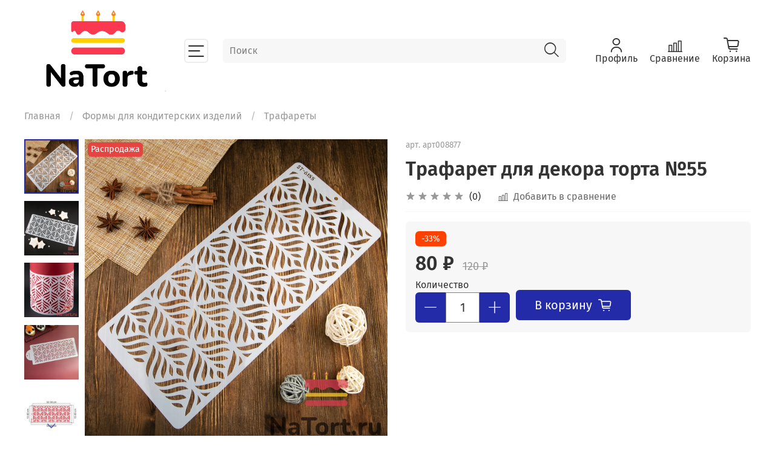

--- FILE ---
content_type: text/html; charset=utf-8
request_url: https://na-tort.ru/product/trafaret-dlya-dekora-torta-55
body_size: 48094
content:
<!DOCTYPE html>
<html
  style="
    --color-btn-bg:#232BA8;
--color-btn-bg-is-dark:true;
--bg:#ffffff;
--bg-is-dark:false;

--color-text: var(--color-text-dark);
--color-text-minor-shade: var(--color-text-dark-minor-shade);
--color-text-major-shade: var(--color-text-dark-major-shade);
--color-text-half-shade: var(--color-text-dark-half-shade);

--color-notice-warning-is-dark:false;
--color-notice-success-is-dark:false;
--color-notice-error-is-dark:false;
--color-notice-info-is-dark:false;
--color-form-controls-bg:var(--bg);
--color-form-controls-bg-disabled:var(--bg-minor-shade);
--color-form-controls-border-color:var(--bg-half-shade);
--color-form-controls-color:var(--color-text);
--is-editor:false;


  "
  >
  <head><meta data-config="{&quot;product_id&quot;:377670881}" name="page-config" content="" /><meta data-config="{&quot;money_with_currency_format&quot;:{&quot;delimiter&quot;:&quot; &quot;,&quot;separator&quot;:&quot;.&quot;,&quot;format&quot;:&quot;%n %u&quot;,&quot;unit&quot;:&quot;₽&quot;,&quot;show_price_without_cents&quot;:1},&quot;currency_code&quot;:&quot;RUR&quot;,&quot;currency_iso_code&quot;:&quot;RUB&quot;,&quot;default_currency&quot;:{&quot;title&quot;:&quot;Российский рубль&quot;,&quot;code&quot;:&quot;RUR&quot;,&quot;rate&quot;:1.0,&quot;format_string&quot;:&quot;%n %u&quot;,&quot;unit&quot;:&quot;₽&quot;,&quot;price_separator&quot;:&quot;&quot;,&quot;is_default&quot;:true,&quot;price_delimiter&quot;:&quot;&quot;,&quot;show_price_with_delimiter&quot;:true,&quot;show_price_without_cents&quot;:true},&quot;facebook&quot;:{&quot;pixelActive&quot;:false,&quot;currency_code&quot;:&quot;RUB&quot;,&quot;use_variants&quot;:null},&quot;vk&quot;:{&quot;pixel_active&quot;:null,&quot;price_list_id&quot;:null},&quot;new_ya_metrika&quot;:false,&quot;ecommerce_data_container&quot;:&quot;dataLayer&quot;,&quot;common_js_version&quot;:null,&quot;vue_ui_version&quot;:null,&quot;feedback_captcha_enabled&quot;:true,&quot;account_id&quot;:3476924,&quot;hide_items_out_of_stock&quot;:false,&quot;forbid_order_over_existing&quot;:true,&quot;minimum_items_price&quot;:10000,&quot;enable_comparison&quot;:true,&quot;locale&quot;:&quot;ru&quot;,&quot;client_group&quot;:null,&quot;consent_to_personal_data&quot;:{&quot;active&quot;:true,&quot;obligatory&quot;:true,&quot;description&quot;:&quot;\u003cp style=\&quot;text-align: center;\&quot;\u003e\u003cspan style=\&quot;font-size: 8pt;\&quot;\u003eЯ ознакомлен и согласен с условиями \u003ca href=\&quot;/page/oferta\&quot; target=\&quot;blank\&quot;\u003eоферты и политики конфиденциальности\u003c/a\u003e.\u003c/span\u003e\u003c/p\u003e&quot;},&quot;recaptcha_key&quot;:&quot;6LfXhUEmAAAAAOGNQm5_a2Ach-HWlFKD3Sq7vfFj&quot;,&quot;recaptcha_key_v3&quot;:&quot;6LcZi0EmAAAAAPNov8uGBKSHCvBArp9oO15qAhXa&quot;,&quot;yandex_captcha_key&quot;:&quot;ysc1_ec1ApqrRlTZTXotpTnO8PmXe2ISPHxsd9MO3y0rye822b9d2&quot;,&quot;checkout_float_order_content_block&quot;:false,&quot;available_products_characteristics_ids&quot;:null,&quot;sber_id_app_id&quot;:&quot;5b5a3c11-72e5-4871-8649-4cdbab3ba9a4&quot;,&quot;theme_generation&quot;:4,&quot;quick_checkout_captcha_enabled&quot;:false,&quot;max_order_lines_count&quot;:500,&quot;sber_bnpl_min_amount&quot;:1000,&quot;sber_bnpl_max_amount&quot;:150000,&quot;counter_settings&quot;:{&quot;data_layer_name&quot;:&quot;dataLayer&quot;,&quot;new_counters_setup&quot;:false,&quot;add_to_cart_event&quot;:true,&quot;remove_from_cart_event&quot;:true,&quot;add_to_wishlist_event&quot;:true},&quot;site_setting&quot;:{&quot;show_cart_button&quot;:true,&quot;show_service_button&quot;:false,&quot;show_marketplace_button&quot;:false,&quot;show_quick_checkout_button&quot;:false},&quot;warehouses&quot;:[],&quot;captcha_type&quot;:&quot;google&quot;,&quot;human_readable_urls&quot;:false}" name="shop-config" content="" /><meta name='js-evnvironment' content='production' /><meta name='default-locale' content='ru' /><meta name='insales-redefined-api-methods' content="[]" /><script type="text/javascript" src="https://static.insales-cdn.com/assets/static-versioned/v3.72/static/libs/lodash/4.17.21/lodash.min.js"></script>
<!--InsalesCounter -->
<script type="text/javascript">
(function() {
  if (typeof window.__insalesCounterId !== 'undefined') {
    return;
  }

  try {
    Object.defineProperty(window, '__insalesCounterId', {
      value: 3476924,
      writable: true,
      configurable: true
    });
  } catch (e) {
    console.error('InsalesCounter: Failed to define property, using fallback:', e);
    window.__insalesCounterId = 3476924;
  }

  if (typeof window.__insalesCounterId === 'undefined') {
    console.error('InsalesCounter: Failed to set counter ID');
    return;
  }

  let script = document.createElement('script');
  script.async = true;
  script.src = '/javascripts/insales_counter.js?7';
  let firstScript = document.getElementsByTagName('script')[0];
  firstScript.parentNode.insertBefore(script, firstScript);
})();
</script>
<!-- /InsalesCounter -->
      <script>gtmDataLayer = []; gtmDataLayer.push({
      'ecommerce': {
        'detail': {
          'products': [{"id":"377670881","name":"Трафарет для декора торта №55","category":"Каталог/Формы для кондитерских изделий/Трафареты","price":"80.0"}]
         }
       }
    });</script>
      <!-- Google Tag Manager -->
      <script>(function(w,d,s,l,i){w[l]=w[l]||[];w[l].push({'gtm.start':
      new Date().getTime(),event:'gtm.js'});var f=d.getElementsByTagName(s)[0],
      j=d.createElement(s),dl=l!='dataLayer'?'&l='+l:'';j.async=true;j.src=
      'https://www.googletagmanager.com/gtm.js?id='+i+dl;f.parentNode.insertBefore(j,f);
      })(window,document,'script','gtmDataLayer','GTM-WZ939GJ7');
      </script>
      <!-- End Google Tag Manager -->

    <!-- meta -->
<meta charset="UTF-8" /><title>Трафарет для декора торта №55 – купить за 80 ₽ | Оптовый магазин для кондитера, товары для кондитеров оптом</title><meta name="description" content="Трафарет для декора торта №55 ⭐️ Цена - 80 ₽ 🚚 Быстрая доставка. Описание, характеристики, отзывы. Смотрите все товары в разделе «Трафареты». 
">
<meta data-config="{&quot;static-versioned&quot;: &quot;1.38&quot;}" name="theme-meta-data" content="">
<meta name="robots" content="index,follow" />
<meta http-equiv="X-UA-Compatible" content="IE=edge,chrome=1" />
<meta name="viewport" content="width=device-width, initial-scale=1.0" />
<meta name="SKYPE_TOOLBAR" content="SKYPE_TOOLBAR_PARSER_COMPATIBLE" />
<meta name="format-detection" content="telephone=no">

<!-- canonical url--><link rel="canonical" href="https://na-tort.ru/product/trafaret-dlya-dekora-torta-55"/>


<!-- rss feed-->
    <meta property="og:title" content="Трафарет для декора торта №55">
    <meta property="og:type" content="website">
    <meta property="og:url" content="https://na-tort.ru/product/trafaret-dlya-dekora-torta-55">

    
      <meta property="og:image" content="https://static.insales-cdn.com/images/products/1/1348/742163780/0T0A2270.jpg">
    




<!-- icons--><link rel="icon" type="image/png" sizes="16x16" href="https://static.insales-cdn.com/assets/1/6349/6305997/1752146740/favicon.png" />

<style media="screen">
  @supports (content-visibility: hidden) {
    body:not(.settings_loaded) {
      content-visibility: hidden;
    }
  }
  @supports not (content-visibility: hidden) {
    body:not(.settings_loaded) {
      visibility: hidden;
    }
  }
</style>

  <meta name='product-id' content='377670881' />
</head>
  <body data-multi-lang="false">
    <noscript>
<div class="njs-alert-overlay">
  <div class="njs-alert-wrapper">
    <div class="njs-alert">
      <p></p>
    </div>
  </div>
</div>
</noscript>

    <div class="page_layout page_layout-clear ">
      <header>
      
        <div
  class="layout widget-type_system_widget_v4_header_8"
  style="--logo-img:'https://static.insales-cdn.com/files/1/6058/30169002/original/03d9077a-a3c7-4e53-b69b-adae2f25afe3.jpg'; --logo-max-width:240px; --category-depth:3; --live-search:true; --hide-menu:false; --show-top-panel:false; --hide-search:false; --hide-language:false; --hide-personal:false; --hide-compare:false; --hide-favorite:false; --hide-menu-photo:false; --bage-bg:#B8CCE4; --bage-bg-is-light:true; --bage-bg-minor-shade:#b0c6e1; --bage-bg-minor-shade-is-light:true; --bage-bg-major-shade:#a4bddc; --bage-bg-major-shade-is-light:true; --bage-bg-half-shade:#396396; --bage-bg-half-shade-is-dark:true; --bg-cat-menu:#FFFFFF; --bg-cat-menu-is-light:true; --bg-cat-menu-minor-shade:#f7f7f7; --bg-cat-menu-minor-shade-is-light:true; --bg-cat-menu-major-shade:#ededed; --bg-cat-menu-major-shade-is-light:true; --bg-cat-menu-half-shade:#808080; --bg-cat-menu-half-shade-is-dark:true; --layout-wide-bg:true; --img-border-radius:0px; --layout-pt:1vw; --layout-pb:1vw; --layout-wide-content:true; --mobile-panel-right-btn:cart; --hide-desktop:false; --hide-mobile:false;"
  data-widget-drop-item-id="57680768"
  
  >
  <div class="layout__content">
    








  <div class="filling-block"></div>
<div class="header " id="header-with-left-menu">
  
  <div class="header__content ">
    <div class="header__area-logo">
      
  
    
      <a href=" / " class="header__logo">
        <img src="https://static.insales-cdn.com/files/1/6058/30169002/original/03d9077a-a3c7-4e53-b69b-adae2f25afe3.jpg" alt="Оптовый магазин для кондитера, товары для кондитеров оптом" title="Оптовый магазин для кондитера, товары для кондитеров оптом">
      </a>
    
  

    </div>
    <div class="header__area-show-menu">
      <button class="header__show-menu-btn js-toggle-cat-menu">
        <span class="icon icon-bars _show"></span>
      	<span class="icon icon-times _hide"></span>
      </button>
    </div>
    <div class="header__area-search">
		
<div class="header__search">
  <form action="/search" method="get" class="header__search-form">
    <input type="text" autocomplete="off"  data-search-field  class="form-control form-control_size-l header__search-field" name="q" value="" placeholder="Поиск">
    <input type="hidden" name="lang" value="ru">
    <div class="header__search__results" data-search-result></div>
  </form>
  <button type="button" class="header__search-btn js-start-search">
    <span class="icon icon-search _show"></span>
  </button>
</div>

    </div>
    <div class="header__area-languages">
    	
  

    </div>
    <div class="header__area-controls">
      
            <a href="/client_account/orders" class="header__control-btn header__cabinet">
              <span class="icon icon-user"></span>
              <span class="header__control-text">Профиль</span>
            </a>
          

          
          
            <a href="/compares" class="header__control-btn header__compare">
              <span class="icon icon-compare">
                <span class="header__control-bage compare-empty" data-compare-counter>0</span>
              </span>
              <span class="header__control-text">Сравнение</span>
            </a>
          
          

          

          
            <a href="/cart_items" class="header__control-btn header__cart">
              <span class="icon icon-cart">
                <span class="header__control-bage cart-empty" data-cart-positions-count></span>
              </span>
              <span class="header__control-text">Корзина</span>
            </a>
          

          
          <a href="tel:89066233393" class="header__control-btn header__mobile-phone">
            <span class="icon icon-phone"></span>
          </a>
          
    </div>
  </div>
  <div class="header-cat-menu _hide">
    
<div class="m-cat-menu m-cat-menu__wrapper">
  

  

  
  <ul class="m-cat-menu__root-level m-cat-menu__list">
    <div class="m-cat-menu__header">
      <li class="title">Каталог</li>
      <div class="header__area-languages">
        
  

      </div>
    </div>
    
    
            
              
              
              

              
              

              
              

              
                

                

                <li >
                    <a href="/collection/14-fevralya">
                      
                        
                        
                        <img src="https://static.insales-cdn.com/images/collections/1/7619/93461955/micro_1660807882_67-kartinkin-net-p-pirozhnoe-na-palochke-yeda-krasivo-foto-73.jpg" alt="14 ФЕВРАЛЯ">
                        <span class="title">14 ФЕВРАЛЯ</span>
                      
                      
                    </a>
                  

                  

                  
                  </li>
                  

                  
              
            
              
              
              

              
              

              
              

              
                

                

                <li >
                    <a href="/collection/23-fevralya">
                      
                        
                        
                        <img src="https://static.insales-cdn.com/images/collections/1/1919/93464447/micro_23-fevralya__2_.jpg" alt="23 ФЕВРАЛЯ">
                        <span class="title">23 ФЕВРАЛЯ</span>
                      
                      
                    </a>
                  

                  

                  
                  </li>
                  

                  
              
            
              
              
              

              
              

              
              

              
                

                

                <li >
                    <a href="/collection/8-marta">
                      
                        
                        
                        <img src="https://static.insales-cdn.com/images/collections/1/1986/93464514/micro_930047260b15a945a2d33f10ce25133e.jpg" alt="8 МАРТА">
                        <span class="title">8 МАРТА</span>
                      
                      
                    </a>
                  

                  

                  
                  </li>
                  

                  
              
            
              
              
              

              
              

              
              

              
                

                

                <li >
                    <a href="/collection/pasha">
                      
                        
                        
                        <img src="https://static.insales-cdn.com/images/collections/1/6985/93666121/micro_пасха_1.jpg" alt="Пасха">
                        <span class="title">Пасха</span>
                      
                      
                    </a>
                  

                  

                  
                  </li>
                  

                  
              
            
              
              
              

              
              

              
              

              
                

                

                <li >
                    <a href="/collection/novyy-god">
                      
                        
                        
                        <img src="https://static.insales-cdn.com/images/collections/1/6407/93436167/micro_1669637228_mykaleidoscope-ru-p-novogodnie-torti-vkontakte-5.jpg" alt="Новый год">
                        <span class="title">Новый год</span>
                      
                      
                    </a>
                  

                  

                  
                  </li>
                  

                  
              
            
              
              
              

              
              

              
              

              
                

                

                <li >
                    <a href="/collection/novinki">
                      
                        
                        
                        <img src="https://static.insales-cdn.com/images/products/1/593/2642240081/micro_O1CN01b2hI3x2а18305-0-cib.jpg" alt="Новинки">
                        <span class="title">Новинки</span>
                      
                      
                    </a>
                  

                  

                  
                  </li>
                  

                  
              
            
              
              
              

              
              

              
              

              
                

                

                <li >
                    <a href="/collection/rasprodazha">
                      
                        
                        
                        <img src="https://static.insales-cdn.com/images/products/1/6609/736893393/micro_1-16.jpg" alt="Распродажа">
                        <span class="title">Распродажа</span>
                      
                      
                    </a>
                  

                  

                  
                  </li>
                  

                  
              
            
              
              
              

              
              

              
              

              
                

                

                <li class="m-cat-menu__show-next-level show-level-1">
                    <a href="/collection/konditerskie-ingredienty">
                      
                        
                        
                        <img src="https://static.insales-cdn.com/images/collections/1/3478/93400470/micro_0T0A3222.jpg" alt="Кондитерские ингредиенты">
                        <span class="title">Кондитерские ингредиенты</span>
                      
                      
                          <span class="icon icon-angle-right"></span>
                      
                    </a>
                  
                  <div class="m-cat-menu__level-1 m-cat-menu__wrapper">
                    <ul class="m-cat-menu__level-1-list m-cat-menu__list">
                      <div class="m-cat-menu__header">
                        <li class="title">Кондитерские ингредиенты</li>
                        <button type="button" class="button m-cat-menu__back-btn"><span class="icon icon-arrow-left"></span></button>
                      </div>
                  

                  

                  

                  
              
            
              
              
              

              
              

              
              

              
                

                

                <li >
                    <a href="/collection/dlya-pischevoy-pechati">
                      
                      	Для пищевой печати
                      
                      
                    </a>
                  

                  

                  
                  </li>
                  

                  
              
            
              
              
              

              
              

              
              

              
                

                

                <li >
                    <a href="/collection/ingredienty">
                      
                      	Ингредиенты
                      
                      
                    </a>
                  

                  

                  
                  </li>
                  

                  
              
            
              
              
              

              
              

              
              

              
                

                

                <li >
                    <a href="/collection/katalog-1-c23a47">
                      
                      	Сублимированные ягоды и фрукты
                      
                      
                    </a>
                  

                  

                  
                  </li>
                  

                  
              
            
              
              
              

              
              

              
              

              
                

                

                <li >
                    <a href="/collection/suhie-tsvety">
                      
                      	Сухие цветы
                      
                      
                    </a>
                  

                  

                  
                  </li>
                  

                  
              
            
              
              
              

              
              

              
              

              
                

                

                <li >
                    <a href="/collection/pischevye-flomastery">
                      
                      	Пищевые фломастеры
                      
                      
                    </a>
                  

                  

                  
                  </li>
                  

                  
              
            
              
              
              

              
              

              
              

              
                

                
                  
                          
                    	</ul>
					</div>
                  

                  </li>
                

                <li class="m-cat-menu__show-next-level show-level-1">
                    <a href="/collection/pischevye-krasiteli">
                      
                        
                        
                        <img src="https://static.insales-cdn.com/images/collections/1/3701/93400693/micro_0T0A3597.jpg" alt="Пищевые красители">
                        <span class="title">Пищевые красители</span>
                      
                      
                          <span class="icon icon-angle-right"></span>
                      
                    </a>
                  
                  <div class="m-cat-menu__level-1 m-cat-menu__wrapper">
                    <ul class="m-cat-menu__level-1-list m-cat-menu__list">
                      <div class="m-cat-menu__header">
                        <li class="title">Пищевые красители</li>
                        <button type="button" class="button m-cat-menu__back-btn"><span class="icon icon-arrow-left"></span></button>
                      </div>
                  

                  

                  

                  
              
            
              
              
              

              
              

              
              

              
                

                

                <li >
                    <a href="/collection/suhoy-zolotoy-i-serebryannyy-krasitel-10-gr">
                      
                      	Сухой золотой и серебряный краситель 10 гр
                      
                      
                    </a>
                  

                  

                  
                  </li>
                  

                  
              
            
              
              
              

              
              

              
              

              
                

                

                <li >
                    <a href="/collection/krasiteli-dlya-tsvetov-iz-mastiki-pyltsa-tsvetochnaya-4-gr">
                      
                      	Красители для цветов из мастики-пыльца цветочная
                      
                      
                    </a>
                  

                  

                  
                  </li>
                  

                  
              
            
              
              
              

              
              

              
              

              
                

                

                <li >
                    <a href="/collection/gelevaya-kraska-americolor">
                      
                      	Гелевая краска Americolor
                      
                      
                    </a>
                  

                  

                  
                  </li>
                  

                  
              
            
              
              
              

              
              

              
              

              
                

                

                <li >
                    <a href="/collection/krasitel-suhoy-perlamutrovyy-bakerika">
                      
                      	Краситель сухой перламутровый Bakerika
                      
                      
                    </a>
                  

                  

                  
                  </li>
                  

                  
              
            
              
              
              

              
              

              
              

              
                

                

                <li >
                    <a href="/collection/matcha-i-naturalnye-krasiteli">
                      
                      	Матча и натуральные красители
                      
                      
                    </a>
                  

                  

                  
                  </li>
                  

                  
              
            
              
              
              

              
              

              
              

              
                

                

                <li >
                    <a href="/collection/krasitel-magic-cake-color-10-gr">
                      
                      	Краситель «Magic Cake Color» 10 гр
                      
                      
                    </a>
                  

                  

                  
                  </li>
                  

                  
              
            
              
              
              

              
              

              
              

              
                

                

                <li >
                    <a href="/collection/krasiteli-dlya-shokolada-zhirorastvorimye-8-gr">
                      
                      	Красители для шоколада жирорастворимые 8 гр
                      
                      
                    </a>
                  

                  

                  
                  </li>
                  

                  
              
            
              
              
              

              
              

              
              

              
                

                

                <li >
                    <a href="/collection/suhie-vodorastvorimye-pischevye-krasiteli-10-gr">
                      
                      	Сухие водорастворимые пищевые красители 10 гр
                      
                      
                    </a>
                  

                  

                  
                  </li>
                  

                  
              
            
              
              
              

              
              

              
              

              
                

                

                <li >
                    <a href="/collection/krasiteli-suhie-perlamutrovye-kanduriny">
                      
                      	Красители сухие перламутровые кандурины
                      
                      
                    </a>
                  

                  

                  
                  </li>
                  

                  
              
            
              
              
              

              
              

              
              

              
                

                
                  
                          
                    	</ul>
					</div>
                  

                  </li>
                

                <li class="m-cat-menu__show-next-level show-level-1">
                    <a href="/collection/posypki-i-sedobnye-ukrasheniya">
                      
                        
                        
                        <img src="https://static.insales-cdn.com/images/collections/1/6078/93403070/micro_0T0A4003.jpg" alt="Посыпки и съедобные украшения">
                        <span class="title">Посыпки и съедобные украшения</span>
                      
                      
                          <span class="icon icon-angle-right"></span>
                      
                    </a>
                  
                  <div class="m-cat-menu__level-1 m-cat-menu__wrapper">
                    <ul class="m-cat-menu__level-1-list m-cat-menu__list">
                      <div class="m-cat-menu__header">
                        <li class="title">Посыпки и съедобные украшения</li>
                        <button type="button" class="button m-cat-menu__back-btn"><span class="icon icon-arrow-left"></span></button>
                      </div>
                  

                  

                  

                  
              
            
              
              
              

              
              

              
              

              
                

                

                <li >
                    <a href="/collection/posypki-risovye-shariki">
                      
                      	Посыпки «Рисовые шарики»
                      
                      
                    </a>
                  

                  

                  
                  </li>
                  

                  
              
            
              
              
              

              
              

              
              

              
                

                

                <li >
                    <a href="/collection/posypki-saharnye-shariki">
                      
                      	Посыпки «Сахарные шарики»
                      
                      
                    </a>
                  

                  

                  
                  </li>
                  

                  
              
            
              
              
              

              
              

              
              

              
                

                

                <li >
                    <a href="/collection/posypki-zhemchug">
                      
                      	Посыпки жемчуг
                      
                      
                    </a>
                  

                  

                  
                  </li>
                  

                  
              
            
              
              
              

              
              

              
              

              
                

                

                <li >
                    <a href="/collection/posypki-figurnye">
                      
                      	Посыпки фигурные
                      
                      
                    </a>
                  

                  

                  
                  </li>
                  

                  
              
            
              
              
              

              
              

              
              

              
                

                

                <li >
                    <a href="/collection/posypki-miks">
                      
                      	Посыпки «Микс»
                      
                      
                    </a>
                  

                  

                  
                  </li>
                  

                  
              
            
              
              
              

              
              

              
              

              
                

                

                <li >
                    <a href="/collection/posypki-zhelatinovye">
                      
                      	Посыпки желатиновые
                      
                      
                    </a>
                  

                  

                  
                  </li>
                  

                  
              
            
              
              
              

              
              

              
              

              
                

                

                <li >
                    <a href="/collection/blyostki-dekorativnye">
                      
                      	Блёстки декоративные
                      
                      
                    </a>
                  

                  

                  
                  </li>
                  

                  
              
            
              
              
              

              
              

              
              

              
                

                

                <li >
                    <a href="/collection/dekorativnoe-zoloto-i-serebro">
                      
                      	Декоративное золото и серебро
                      
                      
                    </a>
                  

                  

                  
                  </li>
                  

                  
              
            
              
              
              

              
              

              
              

              
                

                

                <li >
                    <a href="/collection/sladkiy-dekor">
                      
                      	Сладкий декор
                      
                      
                    </a>
                  

                  

                  
                  </li>
                  

                  
              
            
              
              
              

              
              

              
              

              
                

                
                  
                          
                    	</ul>
					</div>
                  

                  </li>
                

                <li class="m-cat-menu__show-next-level show-level-1">
                    <a href="/collection/nasadki-i-instrumenty-dlya-raboty-s-kremom">
                      
                        
                        
                        <img src="https://static.insales-cdn.com/images/collections/1/6039/93403031/micro_0T0A3967.jpg" alt="Насадки и инструменты для работы с кремом">
                        <span class="title">Насадки и инструменты для работы с кремом</span>
                      
                      
                          <span class="icon icon-angle-right"></span>
                      
                    </a>
                  
                  <div class="m-cat-menu__level-1 m-cat-menu__wrapper">
                    <ul class="m-cat-menu__level-1-list m-cat-menu__list">
                      <div class="m-cat-menu__header">
                        <li class="title">Насадки и инструменты для работы с кремом</li>
                        <button type="button" class="button m-cat-menu__back-btn"><span class="icon icon-arrow-left"></span></button>
                      </div>
                  

                  

                  

                  
              
            
              
              
              

              
              

              
              

              
                

                

                <li class="m-cat-menu__show-next-level show-level-2">
                    <a href="/collection/nasadki">
                      
                      	Насадки
                      
                      
                          <span class="icon icon-angle-right"></span>
                      
                    </a>
                  
                  <div class="m-cat-menu__level-2 m-cat-menu__wrapper">
                    <ul class="m-cat-menu__level-2-list m-cat-menu__list">
                      <div class="m-cat-menu__header">
                        <li class="title">Насадки</li>
                        <button type="button" class="button m-cat-menu__back-btn"><span class="icon icon-arrow-left"></span></button>
                      </div>
                  

                  

                  

                  
              
            
              
              
              

              
              

              
              

              
                

                

                <li >
                    <a href="/collection/klassicheskie-nasadki">
                      
                      	Классические насадки
                      
                      
                    </a>
                  

                  

                  
                  </li>
                  

                  
              
            
              
              
              

              
              

              
              

              
                

                

                <li >
                    <a href="/collection/konditerskie-nasadki-malaziyskie-tsvety">
                      
                      	Кондитерские насадки «Малазийские цветы»
                      
                      
                    </a>
                  

                  

                  
                  </li>
                  

                  
              
            
              
              
              

              
              

              
              

              
                

                

                <li >
                    <a href="/collection/konditerskie-nasadki-sfera">
                      
                      	Кондитерские насадки «Сфера»
                      
                      
                    </a>
                  

                  

                  
                  </li>
                  

                  
              
            
              
              
              

              
              

              
              

              
                

                

                <li >
                    <a href="/collection/nasadki-dlya-sozdaniya-ryush">
                      
                      	Насадки для создания рюш
                      
                      
                    </a>
                  

                  

                  
                  </li>
                  

                  
              
            
              
              
              

              
              

              
              

              
                

                

                <li >
                    <a href="/collection/konditerskie-nasadki-tyulpan">
                      
                      	Кондитерские насадки «Тюльпан»
                      
                      
                    </a>
                  

                  

                  
                  </li>
                  

                  
              
            
              
              
              

              
              

              
              

              
                

                

                <li >
                    <a href="/collection/konditerskie-nasadki-dlya-zefira">
                      
                      	Кондитерские насадки для зефира
                      
                      
                    </a>
                  

                  

                  
                  </li>
                  

                  
              
            
              
              
              

              
              

              
              

              
                

                
                  
                          
                    	</ul>
					</div>
                  

                  </li>
                

                <li >
                    <a href="/collection/instrumenty">
                      
                      	Кондитерские инструменты для работы с кремом
                      
                      
                    </a>
                  

                  

                  
                  </li>
                  

                  
              
            
              
              
              

              
              

              
              

              
                

                
                  
                          
                    	</ul>
					</div>
                  

                  </li>
                

                <li class="m-cat-menu__show-next-level show-level-1">
                    <a href="/collection/konditerskiy-inventar">
                      
                        
                        
                        <img src="https://static.insales-cdn.com/images/collections/1/1593/93431353/micro_DSC08670_1__2_.png" alt="Кондитерский инвентарь">
                        <span class="title">Кондитерский инвентарь</span>
                      
                      
                          <span class="icon icon-angle-right"></span>
                      
                    </a>
                  
                  <div class="m-cat-menu__level-1 m-cat-menu__wrapper">
                    <ul class="m-cat-menu__level-1-list m-cat-menu__list">
                      <div class="m-cat-menu__header">
                        <li class="title">Кондитерский инвентарь</li>
                        <button type="button" class="button m-cat-menu__back-btn"><span class="icon icon-arrow-left"></span></button>
                      </div>
                  

                  

                  

                  
              
            
              
              
              

              
              

              
              

              
                

                

                <li >
                    <a href="/collection/tekstury-i-ottiski-dlya-mastiki-i-shokolada">
                      
                      	Текстуры и оттиски для мастики и шоколада
                      
                      
                    </a>
                  

                  

                  
                  </li>
                  

                  
              
            
              
              
              

              
              

              
              

              
                

                

                <li >
                    <a href="/collection/stoly-dlya-tortov">
                      
                      	Столы для тортов
                      
                      
                    </a>
                  

                  

                  
                  </li>
                  

                  
              
            
              
              
              

              
              

              
              

              
                

                

                <li >
                    <a href="/collection/kovriki-i-skalki">
                      
                      	Скалки
                      
                      
                    </a>
                  

                  

                  
                  </li>
                  

                  
              
            
              
              
              

              
              

              
              

              
                

                

                <li >
                    <a href="/collection/shpateli-i-skrebki">
                      
                      	Шпатели и скребки
                      
                      
                    </a>
                  

                  

                  
                  </li>
                  

                  
              
            
              
              
              

              
              

              
              

              
                

                

                <li >
                    <a href="/collection/lopatki">
                      
                      	Лопатки кондитерские
                      
                      
                    </a>
                  

                  

                  
                  </li>
                  

                  
              
            
              
              
              

              
              

              
              

              
                

                

                <li >
                    <a href="/collection/kistochki-i-kisti-konditerskie">
                      
                      	Кисточки и кисти кондитерские
                      
                      
                    </a>
                  

                  

                  
                  </li>
                  

                  
              
            
              
              
              

              
              

              
              

              
                

                

                <li >
                    <a href="/collection/vyrubki-rezaki-i-plunzhery">
                      
                      	Вырубки, резаки и плунжеры
                      
                      
                    </a>
                  

                  

                  
                  </li>
                  

                  
              
            
              
              
              

              
              

              
              

              
                

                

                <li class="m-cat-menu__show-next-level show-level-2">
                    <a href="/collection/provoloka-i-aksessuary-dlya-saharnyh-tsvetov">
                      
                      	Проволока и аксессуары для сахарных цветов
                      
                      
                          <span class="icon icon-angle-right"></span>
                      
                    </a>
                  
                  <div class="m-cat-menu__level-2 m-cat-menu__wrapper">
                    <ul class="m-cat-menu__level-2-list m-cat-menu__list">
                      <div class="m-cat-menu__header">
                        <li class="title">Проволока и аксессуары для сахарных цветов</li>
                        <button type="button" class="button m-cat-menu__back-btn"><span class="icon icon-arrow-left"></span></button>
                      </div>
                  

                  

                  

                  
              
            
              
              
              

              
              

              
              

              
                

                

                <li >
                    <a href="/collection/provoloka-36sm">
                      
                      	Проволока флористическая
                      
                      
                    </a>
                  

                  

                  
                  </li>
                  

                  
              
            
              
              
              

              
              

              
              

              
                

                

                <li >
                    <a href="/collection/teyp-lenta">
                      
                      	Тейп лента флористическая
                      
                      
                    </a>
                  

                  

                  
                  </li>
                  

                  
              
            
              
              
              

              
              

              
              

              
                

                
                  
                          
                    	</ul>
					</div>
                  

                  </li>
                

                <li >
                    <a href="/collection/aerografy">
                      
                      	Аэрографы
                      
                      
                    </a>
                  

                  

                  
                  </li>
                  

                  
              
            
              
              
              

              
              

              
              

              
                

                

                <li >
                    <a href="/collection/termometry">
                      
                      	Термометры
                      
                      
                    </a>
                  

                  

                  
                  </li>
                  

                  
              
            
              
              
              

              
              

              
              

              
                

                

                <li >
                    <a href="/collection/konditerskie-reshetki">
                      
                      	Кондитерские решетки
                      
                      
                    </a>
                  

                  

                  
                  </li>
                  

                  
              
            
              
              
              

              
              

              
              

              
                

                

                <li >
                    <a href="/collection/prochiy-konditerskiy-inventar">
                      
                      	Прочий кондитерский инвентарь
                      
                      
                    </a>
                  

                  

                  
                  </li>
                  

                  
              
            
              
              
              

              
              

              
              

              
                

                

                <li >
                    <a href="/collection/kovriki-silikonovye">
                      
                      	Коврики силиконовые
                      
                      
                    </a>
                  

                  

                  
                  </li>
                  

                  
              
            
              
              
              

              
              

              
              

              
                

                
                  
                          
                    	</ul>
					</div>
                  

                  </li>
                

                <li class="m-cat-menu__show-next-level show-level-1">
                    <a href="/collection/formy-dlya-konditerskih-izdeliy">
                      
                        
                        
                        <img src="https://static.insales-cdn.com/images/collections/1/6038/93403030/micro_0T0A3958.jpg" alt="Формы для кондитерских изделий">
                        <span class="title">Формы для кондитерских изделий</span>
                      
                      
                          <span class="icon icon-angle-right"></span>
                      
                    </a>
                  
                  <div class="m-cat-menu__level-1 m-cat-menu__wrapper">
                    <ul class="m-cat-menu__level-1-list m-cat-menu__list">
                      <div class="m-cat-menu__header">
                        <li class="title">Формы для кондитерских изделий</li>
                        <button type="button" class="button m-cat-menu__back-btn"><span class="icon icon-arrow-left"></span></button>
                      </div>
                  

                  

                  

                  
              
            
              
              
              

              
              

              
              

              
                

                

                <li >
                    <a href="/collection/metallicheskie-formy">
                      
                      	Металлические формы
                      
                      
                    </a>
                  

                  

                  
                  </li>
                  

                  
              
            
              
              
              

              
              

              
              

              
                

                

                <li >
                    <a href="/collection/formy-perforirovannye">
                      
                      	Формы перфорированные
                      
                      
                    </a>
                  

                  

                  
                  </li>
                  

                  
              
            
              
              
              

              
              

              
              

              
                

                

                <li >
                    <a href="/collection/plastikovye-formy-dlya-shokolada">
                      
                      	Пластиковые формы для шоколада
                      
                      
                    </a>
                  

                  

                  
                  </li>
                  

                  
              
            
              
              
              

              
              

              
              

              
                

                

                <li >
                    <a href="/collection/polikarbonatnye-formy-dlya-shokolada">
                      
                      	Поликарбонатные формы для шоколада
                      
                      
                    </a>
                  

                  

                  
                  </li>
                  

                  
              
            
              
              
              

              
              

              
              

              
                

                

                <li >
                    <a href="/collection/formy-dlya-mussovyh-tortov-i-desertov">
                      
                      	Формы для муссовых тортов и десертов
                      
                      
                    </a>
                  

                  

                  
                  </li>
                  

                  
              
            
              
              
              

              
              

              
              

              
                

                

                <li >
                    <a href="/collection/silikonovye-formy">
                      
                      	Силиконовые формы
                      
                      
                    </a>
                  

                  

                  
                  </li>
                  

                  
              
            
              
              
              

              
              

              
              

              
                

                

                <li >
                    <a href="/collection/cilikonovye-formy-dlya-konfet">
                      
                      	Cиликоновые формы для конфет
                      
                      
                    </a>
                  

                  

                  
                  </li>
                  

                  
              
            
              
              
              

              
              

              
              

              
                

                

                <li >
                    <a href="/collection/silikonovye-formy-dlya-shokoladnyh-plitok">
                      
                      	Силиконовые формы для шоколадных плиток
                      
                      
                    </a>
                  

                  

                  
                  </li>
                  

                  
              
            
              
              
              

              
              

              
              

              
                

                

                <li >
                    <a href="/collection/maty-dlya-shokoladnyh-figur">
                      
                      	Маты для шоколадных фигур
                      
                      
                    </a>
                  

                  

                  
                  </li>
                  

                  
              
            
              
              
              

              
              

              
              

              
                

                

                <li >
                    <a href="/collection/silikonovye-formy-dlya-ledentsov">
                      
                      	Силиконовые формы для леденцов
                      
                      
                    </a>
                  

                  

                  
                  </li>
                  

                  
              
            
              
              
              

              
              

              
              

              
                

                

                <li >
                    <a href="/collection/silikonovye-formy-dlya-eskimo">
                      
                      	Силиконовые формы для эскимо
                      
                      
                    </a>
                  

                  

                  
                  </li>
                  

                  
              
            
              
              
              

              
              

              
              

              
                

                

                <li >
                    <a href="/collection/silikonovye-moldy">
                      
                      	Силиконовые молды
                      
                      
                    </a>
                  

                  

                  
                  </li>
                  

                  
              
            
              
              
              

              
              

              
              

              
                

                

                <li >
                    <a href="/collection/trafarety">
                      
                      	Трафареты
                      
                      
                    </a>
                  

                  

                  
                  </li>
                  

                  
              
            
              
              
              

              
              

              
              

              
                

                
                  
                          
                    	</ul>
					</div>
                  

                  </li>
                

                <li class="m-cat-menu__show-next-level show-level-1">
                    <a href="/collection/ukrasheniya-i-dekor-dlya-torta">
                      
                        
                        
                        <img src="https://static.insales-cdn.com/images/collections/1/3047/93400039/micro_1-5.jpg" alt="Украшения и декор для торта">
                        <span class="title">Украшения и декор для торта</span>
                      
                      
                          <span class="icon icon-angle-right"></span>
                      
                    </a>
                  
                  <div class="m-cat-menu__level-1 m-cat-menu__wrapper">
                    <ul class="m-cat-menu__level-1-list m-cat-menu__list">
                      <div class="m-cat-menu__header">
                        <li class="title">Украшения и декор для торта</li>
                        <button type="button" class="button m-cat-menu__back-btn"><span class="icon icon-arrow-left"></span></button>
                      </div>
                  

                  

                  

                  
              
            
              
              
              

              
              

              
              

              
                

                

                <li >
                    <a href="/collection/toppery-novogodnie">
                      
                      	Топперы новогодние
                      
                      
                    </a>
                  

                  

                  
                  </li>
                  

                  
              
            
              
              
              

              
              

              
              

              
                

                

                <li >
                    <a href="/collection/toppery-na-russkom-yazyke">
                      
                      	Топперы на русском языке
                      
                      
                    </a>
                  

                  

                  
                  </li>
                  

                  
              
            
              
              
              

              
              

              
              

              
                

                

                <li >
                    <a href="/collection/toppery">
                      
                      	Топперы
                      
                      
                    </a>
                  

                  

                  
                  </li>
                  

                  
              
            
              
              
              

              
              

              
              

              
                

                

                <li >
                    <a href="/collection/toppery-akrilovye-tsifry">
                      
                      	Топперы акриловые «Цифры»
                      
                      
                    </a>
                  

                  

                  
                  </li>
                  

                  
              
            
              
              
              

              
              

              
              

              
                

                

                <li >
                    <a href="/collection/toppery-printsessy-i-siluety">
                      
                      	Топперы принцессы и силуэты
                      
                      
                    </a>
                  

                  

                  
                  </li>
                  

                  
              
            
              
              
              

              
              

              
              

              
                

                

                <li >
                    <a href="/collection/strazy-i-ukrasheniya">
                      
                      	Стразы и украшения
                      
                      
                    </a>
                  

                  

                  
                  </li>
                  

                  
              
            
              
              
              

              
              

              
              

              
                

                

                <li >
                    <a href="/collection/svechi-dlya-torta">
                      
                      	Свечи для торта
                      
                      
                    </a>
                  

                  

                  
                  </li>
                  

                  
              
            
              
              
              

              
              

              
              

              
                

                

                <li >
                    <a href="/collection/svechi-dlya-torta-tsifry">
                      
                      	Свечи для торта «Цифры»
                      
                      
                    </a>
                  

                  

                  
                  </li>
                  

                  
              
            
              
              
              

              
              

              
              

              
                

                

                <li >
                    <a href="/collection/vozdushnye-shariki">
                      
                      	Воздушные шарики
                      
                      
                    </a>
                  

                  

                  
                  </li>
                  

                  
              
            
              
              
              

              
              

              
              

              
                

                
                  
                          
                    	</ul>
					</div>
                  

                  </li>
                

                <li class="m-cat-menu__show-next-level show-level-1">
                    <a href="/collection/upakovka-i-rashodniki-dlya-konditerskih-izdeliy">
                      
                        
                        
                        <img src="https://static.insales-cdn.com/images/collections/1/6029/93403021/micro_0T0A3996.jpg" alt="Упаковка и расходники для кондитерских изделий">
                        <span class="title">Упаковка и расходники для кондитерских изделий</span>
                      
                      
                          <span class="icon icon-angle-right"></span>
                      
                    </a>
                  
                  <div class="m-cat-menu__level-1 m-cat-menu__wrapper">
                    <ul class="m-cat-menu__level-1-list m-cat-menu__list">
                      <div class="m-cat-menu__header">
                        <li class="title">Упаковка и расходники для кондитерских изделий</li>
                        <button type="button" class="button m-cat-menu__back-btn"><span class="icon icon-arrow-left"></span></button>
                      </div>
                  

                  

                  

                  
              
            
              
              
              

              
              

              
              

              
                

                

                <li >
                    <a href="/collection/palochki-dlya-eskimo-i-pirozhnyh">
                      
                      	Палочки для эскимо и пирожных
                      
                      
                    </a>
                  

                  

                  
                  </li>
                  

                  
              
            
              
              
              

              
              

              
              

              
                

                

                <li >
                    <a href="/collection/podlozhki">
                      
                      	Подложки
                      
                      
                    </a>
                  

                  

                  
                  </li>
                  

                  
              
            
              
              
              

              
              

              
              

              
                

                

                <li >
                    <a href="/collection/upakovka-dlya-bento-tortikov">
                      
                      	Упаковка для бенто-тортиков
                      
                      
                    </a>
                  

                  

                  
                  </li>
                  

                  
              
            
              
              
              

              
              

              
              

              
                

                

                <li class="m-cat-menu__show-next-level show-level-2">
                    <a href="/collection/lentochki">
                      
                      	Ленты упаковочные
                      
                      
                          <span class="icon icon-angle-right"></span>
                      
                    </a>
                  
                  <div class="m-cat-menu__level-2 m-cat-menu__wrapper">
                    <ul class="m-cat-menu__level-2-list m-cat-menu__list">
                      <div class="m-cat-menu__header">
                        <li class="title">Ленты упаковочные</li>
                        <button type="button" class="button m-cat-menu__back-btn"><span class="icon icon-arrow-left"></span></button>
                      </div>
                  

                  

                  

                  
              
            
              
              
              

              
              

              
              

              
                

                

                <li >
                    <a href="/collection/lenta-atlasnaya-6-mm">
                      
                      	Лента атласная 6 мм
                      
                      
                    </a>
                  

                  

                  
                  </li>
                  

                  
              
            
              
              
              

              
              

              
              

              
                

                

                <li >
                    <a href="/collection/lenta-atlasnaya-12-mm">
                      
                      	Лента атласная 12 мм
                      
                      
                    </a>
                  

                  

                  
                  </li>
                  

                  
              
            
              
              
              

              
              

              
              

              
                

                

                <li >
                    <a href="/collection/lenta-atlasnaya-25-mm">
                      
                      	Лента атласная 25 мм
                      
                      
                    </a>
                  

                  

                  
                  </li>
                  

                  
              
            
              
              
              

              
              

              
              

              
                

                

                <li >
                    <a href="/collection/lenta-atlasnaya-40-mm">
                      
                      	Лента атласная 40 мм
                      
                      
                    </a>
                  

                  

                  
                  </li>
                  

                  
              
            
              
              
              

              
              

              
              

              
                

                

                <li >
                    <a href="/collection/parchovye-lenty">
                      
                      	Парчовые ленты
                      
                      
                    </a>
                  

                  

                  
                  </li>
                  

                  
              
            
              
              
              

              
              

              
              

              
                

                
                  
                          
                    	</ul>
					</div>
                  

                  </li>
                

                <li >
                    <a href="/collection/bumaga-tishyu">
                      
                      	Бумага  Тишью
                      
                      
                    </a>
                  

                  

                  
                  </li>
                  

                  
              
            
              
              
              

              
              

              
              

              
                

                

                <li >
                    <a href="/collection/paketiki-dlya-konditerskih-izdeliy">
                      
                      	Пакетики для кондитерских изделий
                      
                      
                    </a>
                  

                  

                  
                  </li>
                  

                  
              
            
              
              
              

              
              

              
              

              
                

                

                <li >
                    <a href="/collection/folga-obertochnaya-dlya-konfet">
                      
                      	Фольга оберточная для конфет
                      
                      
                    </a>
                  

                  

                  
                  </li>
                  

                  
              
            
              
              
              

              
              

              
              

              
                

                

                <li >
                    <a href="/collection/tvist-lenta">
                      
                      	Твист-лента
                      
                      
                    </a>
                  

                  

                  
                  </li>
                  

                  
              
            
              
              
              

              
              

              
              

              
                

                

                <li >
                    <a href="/collection/stikery">
                      
                      	Стикеры
                      
                      
                    </a>
                  

                  

                  
                  </li>
                  

                  
              
            
              
              
              

              
              

              
              

              
                

                

                <li >
                    <a href="/collection/lenta-atsetatnaya">
                      
                      	Лента ацетатная
                      
                      
                    </a>
                  

                  

                  
                  </li>
                  

                  
              
            
              
              
              

              
              

              
              

              
                

                
                  
                          
                    	</ul>
					</div>
                  

                  </li>
                

                <li class="m-cat-menu__show-next-level show-level-1">
                    <a href="/collection/bumazhnye-formy-dlya-vypechki">
                      
                        
                        
                        <img src="https://static.insales-cdn.com/images/collections/1/3318/93007094/micro_1-3.jpg" alt="Бумажные формы для выпечки">
                        <span class="title">Бумажные формы для выпечки</span>
                      
                      
                          <span class="icon icon-angle-right"></span>
                      
                    </a>
                  
                  <div class="m-cat-menu__level-1 m-cat-menu__wrapper">
                    <ul class="m-cat-menu__level-1-list m-cat-menu__list">
                      <div class="m-cat-menu__header">
                        <li class="title">Бумажные формы для выпечки</li>
                        <button type="button" class="button m-cat-menu__back-btn"><span class="icon icon-arrow-left"></span></button>
                      </div>
                  

                  

                  

                  
              
            
              
              
              

              
              

              
              

              
                

                

                <li >
                    <a href="/collection/maffiny-dlya-kapkeykov">
                      
                      	Бумажная форма для маффинов
                      
                      
                    </a>
                  

                  

                  
                  </li>
                  

                  
              
            
              
              
              

              
              

              
              

              
                

                

                <li >
                    <a href="/collection/bumazhnaya-forma-dlya-keksov-tyulpan">
                      
                      	Бумажная форма для кексов Тюльпан
                      
                      
                    </a>
                  

                  

                  
                  </li>
                  

                  
              
            
              
              
              

              
              

              
              

              
                

                

                <li >
                    <a href="/collection/bumazhnye-kapsuly-dlya-konfet">
                      
                      	Бумажные капсулы для конфет
                      
                      
                    </a>
                  

                  

                  
                  </li>
                  

                  
              
            
              
              
              

              
              

              
              

              
                

                

                <li >
                    <a href="/collection/bumazhnye-formy-dlya-kulichey-pakety">
                      
                      	Бумажные формы для куличей, пакеты
                      
                      
                    </a>
                  

                  

                  
                  </li>
                  

                  
                    
                      
                        	</ul>
						</div>
                      
                  
              
            
            
	</div>

  </div>
</div>







  </div>
</div>

      
      </header>

      

      <main>
        
  <div
  class="layout widget-type_system_widget_v4_breadcrumbs_1"
  style="--delemeter:1; --align:start; --layout-wide-bg:false; --layout-pt:1vw; --layout-pb:0vw; --layout-wide-content:false; --layout-edge:false; --hide-desktop:false; --hide-mobile:false;"
  data-widget-drop-item-id="57680797"
  
  >
  <div class="layout__content">
    

<div class="breadcrumb-wrapper delemeter_1">
  <ul class="breadcrumb">
    <li class="breadcrumb-item home">
      <a class="breadcrumb-link" title="Главная" href="/">Главная</a>
    </li>
    
      
      
      
        
        
        
      
        
        
          <li class="breadcrumb-item" data-breadcrumbs="2">
            <a class="breadcrumb-link" title="Формы для кондитерских изделий" href="/collection/formy-dlya-konditerskih-izdeliy">Формы для кондитерских изделий</a>
          </li>
          
        
        
      
        
        
          <li class="breadcrumb-item" data-breadcrumbs="3">
            <a class="breadcrumb-link" title="Трафареты" href="/collection/trafarety">Трафареты</a>
          </li>
          
        
        
      
    
  </ul>
</div>




  </div>
</div>


  <div
  class="layout widget-type_widget_v4_product_1_eaf850934a26fd5e8f73074fda3649a3"
  style="--show-selected-variant-photos:false; --product-hide-variants-title:true; --product-hide-sku:false; --product-hide-compare:false; --product-hide-description:false; --display-property-color:text; --rating-color:#ff4100; --rating-color-is-dark:true; --rating-color-minor-shade:#ff531a; --rating-color-minor-shade-is-dark:true; --rating-color-major-shade:#ff6633; --rating-color-major-shade-is-dark:true; --rating-color-half-shade:#ff9f80; --rating-color-half-shade-is-light:true; --sale-bg:#FF4100; --sale-bg-is-dark:true; --sale-bg-minor-shade:#ff531a; --sale-bg-minor-shade-is-dark:true; --sale-bg-major-shade:#ff6633; --sale-bg-major-shade-is-dark:true; --sale-bg-half-shade:#ff9f80; --sale-bg-half-shade-is-light:true; --sticker-font-size:0.9rem; --video-before-image:false; --img-ratio:1; --img-fit:contain; --layout-wide-bg:false; --layout-pt:2vw; --layout-pb:3vw; --layout-wide-content:false; --layout-edge:false; --hide-desktop:false; --hide-mobile:false;"
  data-widget-drop-item-id="57680798"
  
  >
  <div class="layout__content">
    
<form
action="/cart_items"
method="post"
data-product-id="377670881"
data-video-size="0"
data-product-json="{&quot;id&quot;:377670881,&quot;url&quot;:&quot;/product/trafaret-dlya-dekora-torta-55&quot;,&quot;title&quot;:&quot;Трафарет для декора торта №55&quot;,&quot;short_description&quot;:null,&quot;available&quot;:true,&quot;unit&quot;:&quot;pce&quot;,&quot;permalink&quot;:&quot;trafaret-dlya-dekora-torta-55&quot;,&quot;images&quot;:[{&quot;id&quot;:742163780,&quot;product_id&quot;:377670881,&quot;external_id&quot;:null,&quot;position&quot;:1,&quot;created_at&quot;:&quot;2023-08-24T17:38:34.000+03:00&quot;,&quot;image_processing&quot;:false,&quot;title&quot;:null,&quot;url&quot;:&quot;https://static.insales-cdn.com/images/products/1/1348/742163780/thumb_0T0A2270.jpg&quot;,&quot;original_url&quot;:&quot;https://static.insales-cdn.com/images/products/1/1348/742163780/0T0A2270.jpg&quot;,&quot;medium_url&quot;:&quot;https://static.insales-cdn.com/images/products/1/1348/742163780/medium_0T0A2270.jpg&quot;,&quot;small_url&quot;:&quot;https://static.insales-cdn.com/images/products/1/1348/742163780/micro_0T0A2270.jpg&quot;,&quot;thumb_url&quot;:&quot;https://static.insales-cdn.com/images/products/1/1348/742163780/thumb_0T0A2270.jpg&quot;,&quot;compact_url&quot;:&quot;https://static.insales-cdn.com/images/products/1/1348/742163780/compact_0T0A2270.jpg&quot;,&quot;large_url&quot;:&quot;https://static.insales-cdn.com/images/products/1/1348/742163780/large_0T0A2270.jpg&quot;,&quot;filename&quot;:&quot;0T0A2270.jpg&quot;,&quot;image_content_type&quot;:&quot;image/jpeg&quot;},{&quot;id&quot;:742163781,&quot;product_id&quot;:377670881,&quot;external_id&quot;:null,&quot;position&quot;:2,&quot;created_at&quot;:&quot;2023-08-24T17:38:35.000+03:00&quot;,&quot;image_processing&quot;:false,&quot;title&quot;:null,&quot;url&quot;:&quot;https://static.insales-cdn.com/images/products/1/1349/742163781/thumb_0T0A2277.jpg&quot;,&quot;original_url&quot;:&quot;https://static.insales-cdn.com/images/products/1/1349/742163781/0T0A2277.jpg&quot;,&quot;medium_url&quot;:&quot;https://static.insales-cdn.com/images/products/1/1349/742163781/medium_0T0A2277.jpg&quot;,&quot;small_url&quot;:&quot;https://static.insales-cdn.com/images/products/1/1349/742163781/micro_0T0A2277.jpg&quot;,&quot;thumb_url&quot;:&quot;https://static.insales-cdn.com/images/products/1/1349/742163781/thumb_0T0A2277.jpg&quot;,&quot;compact_url&quot;:&quot;https://static.insales-cdn.com/images/products/1/1349/742163781/compact_0T0A2277.jpg&quot;,&quot;large_url&quot;:&quot;https://static.insales-cdn.com/images/products/1/1349/742163781/large_0T0A2277.jpg&quot;,&quot;filename&quot;:&quot;0T0A2277.jpg&quot;,&quot;image_content_type&quot;:&quot;image/jpeg&quot;},{&quot;id&quot;:742163782,&quot;product_id&quot;:377670881,&quot;external_id&quot;:null,&quot;position&quot;:3,&quot;created_at&quot;:&quot;2023-08-24T17:38:35.000+03:00&quot;,&quot;image_processing&quot;:false,&quot;title&quot;:null,&quot;url&quot;:&quot;https://static.insales-cdn.com/images/products/1/1350/742163782/thumb_0T0A2285.jpg&quot;,&quot;original_url&quot;:&quot;https://static.insales-cdn.com/images/products/1/1350/742163782/0T0A2285.jpg&quot;,&quot;medium_url&quot;:&quot;https://static.insales-cdn.com/images/products/1/1350/742163782/medium_0T0A2285.jpg&quot;,&quot;small_url&quot;:&quot;https://static.insales-cdn.com/images/products/1/1350/742163782/micro_0T0A2285.jpg&quot;,&quot;thumb_url&quot;:&quot;https://static.insales-cdn.com/images/products/1/1350/742163782/thumb_0T0A2285.jpg&quot;,&quot;compact_url&quot;:&quot;https://static.insales-cdn.com/images/products/1/1350/742163782/compact_0T0A2285.jpg&quot;,&quot;large_url&quot;:&quot;https://static.insales-cdn.com/images/products/1/1350/742163782/large_0T0A2285.jpg&quot;,&quot;filename&quot;:&quot;0T0A2285.jpg&quot;,&quot;image_content_type&quot;:&quot;image/jpeg&quot;},{&quot;id&quot;:787273672,&quot;product_id&quot;:377670881,&quot;external_id&quot;:null,&quot;position&quot;:4,&quot;created_at&quot;:&quot;2023-11-27T17:00:23.000+03:00&quot;,&quot;image_processing&quot;:false,&quot;title&quot;:null,&quot;url&quot;:&quot;https://static.insales-cdn.com/images/products/1/6088/787273672/thumb_gobzguvk9rwc0ssg8ks88sw888048w.jpg&quot;,&quot;original_url&quot;:&quot;https://static.insales-cdn.com/images/products/1/6088/787273672/gobzguvk9rwc0ssg8ks88sw888048w.jpg&quot;,&quot;medium_url&quot;:&quot;https://static.insales-cdn.com/images/products/1/6088/787273672/medium_gobzguvk9rwc0ssg8ks88sw888048w.jpg&quot;,&quot;small_url&quot;:&quot;https://static.insales-cdn.com/images/products/1/6088/787273672/micro_gobzguvk9rwc0ssg8ks88sw888048w.jpg&quot;,&quot;thumb_url&quot;:&quot;https://static.insales-cdn.com/images/products/1/6088/787273672/thumb_gobzguvk9rwc0ssg8ks88sw888048w.jpg&quot;,&quot;compact_url&quot;:&quot;https://static.insales-cdn.com/images/products/1/6088/787273672/compact_gobzguvk9rwc0ssg8ks88sw888048w.jpg&quot;,&quot;large_url&quot;:&quot;https://static.insales-cdn.com/images/products/1/6088/787273672/large_gobzguvk9rwc0ssg8ks88sw888048w.jpg&quot;,&quot;filename&quot;:&quot;gobzguvk9rwc0ssg8ks88sw888048w.jpg&quot;,&quot;image_content_type&quot;:&quot;image/jpeg&quot;},{&quot;id&quot;:787273674,&quot;product_id&quot;:377670881,&quot;external_id&quot;:null,&quot;position&quot;:5,&quot;created_at&quot;:&quot;2023-11-27T17:00:24.000+03:00&quot;,&quot;image_processing&quot;:false,&quot;title&quot;:null,&quot;url&quot;:&quot;https://static.insales-cdn.com/images/products/1/6090/787273674/thumb_sleuet2ycsg4csgc8ogowcs0cs0k0c.jpg&quot;,&quot;original_url&quot;:&quot;https://static.insales-cdn.com/images/products/1/6090/787273674/sleuet2ycsg4csgc8ogowcs0cs0k0c.jpg&quot;,&quot;medium_url&quot;:&quot;https://static.insales-cdn.com/images/products/1/6090/787273674/medium_sleuet2ycsg4csgc8ogowcs0cs0k0c.jpg&quot;,&quot;small_url&quot;:&quot;https://static.insales-cdn.com/images/products/1/6090/787273674/micro_sleuet2ycsg4csgc8ogowcs0cs0k0c.jpg&quot;,&quot;thumb_url&quot;:&quot;https://static.insales-cdn.com/images/products/1/6090/787273674/thumb_sleuet2ycsg4csgc8ogowcs0cs0k0c.jpg&quot;,&quot;compact_url&quot;:&quot;https://static.insales-cdn.com/images/products/1/6090/787273674/compact_sleuet2ycsg4csgc8ogowcs0cs0k0c.jpg&quot;,&quot;large_url&quot;:&quot;https://static.insales-cdn.com/images/products/1/6090/787273674/large_sleuet2ycsg4csgc8ogowcs0cs0k0c.jpg&quot;,&quot;filename&quot;:&quot;sleuet2ycsg4csgc8ogowcs0cs0k0c.jpg&quot;,&quot;image_content_type&quot;:&quot;image/jpeg&quot;},{&quot;id&quot;:787273673,&quot;product_id&quot;:377670881,&quot;external_id&quot;:null,&quot;position&quot;:6,&quot;created_at&quot;:&quot;2023-11-27T17:00:23.000+03:00&quot;,&quot;image_processing&quot;:false,&quot;title&quot;:null,&quot;url&quot;:&quot;https://static.insales-cdn.com/images/products/1/6089/787273673/thumb_k7ak2yz17moks0k4o40s8o0owo04k8.jpg&quot;,&quot;original_url&quot;:&quot;https://static.insales-cdn.com/images/products/1/6089/787273673/k7ak2yz17moks0k4o40s8o0owo04k8.jpg&quot;,&quot;medium_url&quot;:&quot;https://static.insales-cdn.com/images/products/1/6089/787273673/medium_k7ak2yz17moks0k4o40s8o0owo04k8.jpg&quot;,&quot;small_url&quot;:&quot;https://static.insales-cdn.com/images/products/1/6089/787273673/micro_k7ak2yz17moks0k4o40s8o0owo04k8.jpg&quot;,&quot;thumb_url&quot;:&quot;https://static.insales-cdn.com/images/products/1/6089/787273673/thumb_k7ak2yz17moks0k4o40s8o0owo04k8.jpg&quot;,&quot;compact_url&quot;:&quot;https://static.insales-cdn.com/images/products/1/6089/787273673/compact_k7ak2yz17moks0k4o40s8o0owo04k8.jpg&quot;,&quot;large_url&quot;:&quot;https://static.insales-cdn.com/images/products/1/6089/787273673/large_k7ak2yz17moks0k4o40s8o0owo04k8.jpg&quot;,&quot;filename&quot;:&quot;k7ak2yz17moks0k4o40s8o0owo04k8.jpg&quot;,&quot;image_content_type&quot;:&quot;image/jpeg&quot;}],&quot;first_image&quot;:{&quot;id&quot;:742163780,&quot;product_id&quot;:377670881,&quot;external_id&quot;:null,&quot;position&quot;:1,&quot;created_at&quot;:&quot;2023-08-24T17:38:34.000+03:00&quot;,&quot;image_processing&quot;:false,&quot;title&quot;:null,&quot;url&quot;:&quot;https://static.insales-cdn.com/images/products/1/1348/742163780/thumb_0T0A2270.jpg&quot;,&quot;original_url&quot;:&quot;https://static.insales-cdn.com/images/products/1/1348/742163780/0T0A2270.jpg&quot;,&quot;medium_url&quot;:&quot;https://static.insales-cdn.com/images/products/1/1348/742163780/medium_0T0A2270.jpg&quot;,&quot;small_url&quot;:&quot;https://static.insales-cdn.com/images/products/1/1348/742163780/micro_0T0A2270.jpg&quot;,&quot;thumb_url&quot;:&quot;https://static.insales-cdn.com/images/products/1/1348/742163780/thumb_0T0A2270.jpg&quot;,&quot;compact_url&quot;:&quot;https://static.insales-cdn.com/images/products/1/1348/742163780/compact_0T0A2270.jpg&quot;,&quot;large_url&quot;:&quot;https://static.insales-cdn.com/images/products/1/1348/742163780/large_0T0A2270.jpg&quot;,&quot;filename&quot;:&quot;0T0A2270.jpg&quot;,&quot;image_content_type&quot;:&quot;image/jpeg&quot;},&quot;category_id&quot;:33488279,&quot;canonical_url_collection_id&quot;:26686114,&quot;price_kinds&quot;:[],&quot;price_min&quot;:&quot;80.0&quot;,&quot;price_max&quot;:&quot;80.0&quot;,&quot;bundle&quot;:null,&quot;updated_at&quot;:&quot;2026-01-08T21:15:59.000+03:00&quot;,&quot;video_links&quot;:[],&quot;reviews_average_rating_cached&quot;:null,&quot;reviews_count_cached&quot;:null,&quot;option_names&quot;:[],&quot;properties&quot;:[{&quot;id&quot;:54941981,&quot;position&quot;:36,&quot;backoffice&quot;:false,&quot;is_hidden&quot;:false,&quot;is_navigational&quot;:true,&quot;permalink&quot;:&quot;tip&quot;,&quot;title&quot;:&quot;Тип&quot;},{&quot;id&quot;:54971919,&quot;position&quot;:38,&quot;backoffice&quot;:false,&quot;is_hidden&quot;:false,&quot;is_navigational&quot;:true,&quot;permalink&quot;:&quot;label&quot;,&quot;title&quot;:&quot;Метка&quot;}],&quot;characteristics&quot;:[{&quot;id&quot;:223665849,&quot;property_id&quot;:54971919,&quot;position&quot;:2,&quot;title&quot;:&quot;Распродажа&quot;,&quot;permalink&quot;:&quot;rasprodazha&quot;},{&quot;id&quot;:223268597,&quot;property_id&quot;:54941981,&quot;position&quot;:56,&quot;title&quot;:&quot;Трафареты&quot;,&quot;permalink&quot;:&quot;trafarety&quot;}],&quot;variants&quot;:[{&quot;ozon_link&quot;:null,&quot;wildberries_link&quot;:null,&quot;id&quot;:634474758,&quot;title&quot;:&quot;&quot;,&quot;product_id&quot;:377670881,&quot;sku&quot;:&quot;арт008877&quot;,&quot;barcode&quot;:null,&quot;dimensions&quot;:null,&quot;available&quot;:true,&quot;image_ids&quot;:[],&quot;image_id&quot;:null,&quot;weight&quot;:null,&quot;created_at&quot;:&quot;2023-06-02T18:44:01.000+03:00&quot;,&quot;updated_at&quot;:&quot;2026-01-08T21:16:03.000+03:00&quot;,&quot;quantity&quot;:407,&quot;price&quot;:&quot;80.0&quot;,&quot;base_price&quot;:&quot;80.0&quot;,&quot;old_price&quot;:&quot;120.0&quot;,&quot;prices&quot;:[null],&quot;variant_field_values&quot;:[{&quot;id&quot;:83380885,&quot;variant_field_id&quot;:3476750,&quot;value&quot;:&quot;634474758&quot;}],&quot;option_values&quot;:[]}],&quot;accessories&quot;:[],&quot;list_card_mode&quot;:&quot;buy&quot;,&quot;list_card_mode_with_variants&quot;:&quot;buy&quot;}"
data-gallery-type="all-photos"
class="product   is-zero-count-shown     is-forbid-order-over-existing"
>
<div class="product__area-photo">
  
  <div class="product__gallery js-product-gallery">
    <div style="display:none" class="js-product-all-images ">
      
      
      
      
      
      
      
      <div class="splide__slide product__slide-main" data-product-img-id="742163780">
        <a class="img-ratio img-fit product__photo" data-fslightbox="product-photos-lightbox" data-alt="Трафарет для декора торта №55" data-type="image" href="https://static.insales-cdn.com/images/products/1/1348/742163780/0T0A2270.jpg">
          <div class="img-ratio__inner">
            
            <picture>
              <source  data-srcset="https://static.insales-cdn.com/r/v1I-4CZ4A7A/rs:fit:1000:0:1/q:100/plain/images/products/1/1348/742163780/0T0A2270.jpg@webp" type="image/webp" class="lazyload">
              <img data-src="https://static.insales-cdn.com/r/BCZlUmo8mL8/rs:fit:1000:0:1/q:100/plain/images/products/1/1348/742163780/0T0A2270.jpg@jpg" class="lazyload" alt="Трафарет для декора торта №55" />
            </picture>
            
          </div>
        </a>
      </div>
      <div class="splide__slide product__slide-tumbs js-product-gallery-tumbs-slide" data-product-img-id="742163780"
        >
        <div class="img-ratio img-ratio_contain product__photo-tumb">
          <div class="img-ratio__inner">
            
            <picture>
              <source  data-srcset="https://static.insales-cdn.com/r/Ha63XSj-7xs/rs:fit:250:0:1/q:100/plain/images/products/1/1348/742163780/0T0A2270.jpg@webp" type="image/webp" class="lazyload">
              <img data-src="https://static.insales-cdn.com/r/Q2QFFIZLXmI/rs:fit:250:0:1/q:100/plain/images/products/1/1348/742163780/0T0A2270.jpg@jpg" class="lazyload" alt="Трафарет для декора торта №55" />
            </picture>
            
          </div>
        </div>
      </div>
      
      
      
      <div class="splide__slide product__slide-main" data-product-img-id="742163781">
        <a class="img-ratio img-fit product__photo" data-fslightbox="product-photos-lightbox" data-alt="Трафарет для декора торта №55" data-type="image" href="https://static.insales-cdn.com/images/products/1/1349/742163781/0T0A2277.jpg">
          <div class="img-ratio__inner">
            
            <picture>
              <source  data-srcset="https://static.insales-cdn.com/r/p-0HE822Kz4/rs:fit:1000:0:1/q:100/plain/images/products/1/1349/742163781/0T0A2277.jpg@webp" type="image/webp" class="lazyload">
              <img data-src="https://static.insales-cdn.com/r/K-17t1VJ4M4/rs:fit:1000:0:1/q:100/plain/images/products/1/1349/742163781/0T0A2277.jpg@jpg" class="lazyload" alt="Трафарет для декора торта №55" />
            </picture>
            
          </div>
        </a>
      </div>
      <div class="splide__slide product__slide-tumbs js-product-gallery-tumbs-slide" data-product-img-id="742163781"
        >
        <div class="img-ratio img-ratio_contain product__photo-tumb">
          <div class="img-ratio__inner">
            
            <picture>
              <source  data-srcset="https://static.insales-cdn.com/r/RV45CzrukwA/rs:fit:250:0:1/q:100/plain/images/products/1/1349/742163781/0T0A2277.jpg@webp" type="image/webp" class="lazyload">
              <img data-src="https://static.insales-cdn.com/r/HGRZJvufvhE/rs:fit:250:0:1/q:100/plain/images/products/1/1349/742163781/0T0A2277.jpg@jpg" class="lazyload" alt="Трафарет для декора торта №55" />
            </picture>
            
          </div>
        </div>
      </div>
      
      
      
      <div class="splide__slide product__slide-main" data-product-img-id="742163782">
        <a class="img-ratio img-fit product__photo" data-fslightbox="product-photos-lightbox" data-alt="Трафарет для декора торта №55" data-type="image" href="https://static.insales-cdn.com/images/products/1/1350/742163782/0T0A2285.jpg">
          <div class="img-ratio__inner">
            
            <picture>
              <source  data-srcset="https://static.insales-cdn.com/r/FuSZLGDbW0I/rs:fit:1000:0:1/q:100/plain/images/products/1/1350/742163782/0T0A2285.jpg@webp" type="image/webp" class="lazyload">
              <img data-src="https://static.insales-cdn.com/r/79pJOIdsc1Y/rs:fit:1000:0:1/q:100/plain/images/products/1/1350/742163782/0T0A2285.jpg@jpg" class="lazyload" alt="Трафарет для декора торта №55" />
            </picture>
            
          </div>
        </a>
      </div>
      <div class="splide__slide product__slide-tumbs js-product-gallery-tumbs-slide" data-product-img-id="742163782"
        >
        <div class="img-ratio img-ratio_contain product__photo-tumb">
          <div class="img-ratio__inner">
            
            <picture>
              <source  data-srcset="https://static.insales-cdn.com/r/H_106vAhmeI/rs:fit:250:0:1/q:100/plain/images/products/1/1350/742163782/0T0A2285.jpg@webp" type="image/webp" class="lazyload">
              <img data-src="https://static.insales-cdn.com/r/qqCp2U0hw6M/rs:fit:250:0:1/q:100/plain/images/products/1/1350/742163782/0T0A2285.jpg@jpg" class="lazyload" alt="Трафарет для декора торта №55" />
            </picture>
            
          </div>
        </div>
      </div>
      
      
      
      <div class="splide__slide product__slide-main" data-product-img-id="787273672">
        <a class="img-ratio img-fit product__photo" data-fslightbox="product-photos-lightbox" data-alt="Трафарет для декора торта №55" data-type="image" href="https://static.insales-cdn.com/images/products/1/6088/787273672/gobzguvk9rwc0ssg8ks88sw888048w.jpg">
          <div class="img-ratio__inner">
            
            <picture>
              <source  data-srcset="https://static.insales-cdn.com/r/GPrSf0SG04g/rs:fit:1000:0:1/q:100/plain/images/products/1/6088/787273672/gobzguvk9rwc0ssg8ks88sw888048w.jpg@webp" type="image/webp" class="lazyload">
              <img data-src="https://static.insales-cdn.com/r/hRTmzPkoqcU/rs:fit:1000:0:1/q:100/plain/images/products/1/6088/787273672/gobzguvk9rwc0ssg8ks88sw888048w.jpg@jpg" class="lazyload" alt="Трафарет для декора торта №55" />
            </picture>
            
          </div>
        </a>
      </div>
      <div class="splide__slide product__slide-tumbs js-product-gallery-tumbs-slide" data-product-img-id="787273672"
        >
        <div class="img-ratio img-ratio_contain product__photo-tumb">
          <div class="img-ratio__inner">
            
            <picture>
              <source  data-srcset="https://static.insales-cdn.com/r/59juNKAAJ1o/rs:fit:250:0:1/q:100/plain/images/products/1/6088/787273672/gobzguvk9rwc0ssg8ks88sw888048w.jpg@webp" type="image/webp" class="lazyload">
              <img data-src="https://static.insales-cdn.com/r/rTA0-3urPGs/rs:fit:250:0:1/q:100/plain/images/products/1/6088/787273672/gobzguvk9rwc0ssg8ks88sw888048w.jpg@jpg" class="lazyload" alt="Трафарет для декора торта №55" />
            </picture>
            
          </div>
        </div>
      </div>
      
      
      
      <div class="splide__slide product__slide-main" data-product-img-id="787273674">
        <a class="img-ratio img-fit product__photo" data-fslightbox="product-photos-lightbox" data-alt="Трафарет для декора торта №55" data-type="image" href="https://static.insales-cdn.com/images/products/1/6090/787273674/sleuet2ycsg4csgc8ogowcs0cs0k0c.jpg">
          <div class="img-ratio__inner">
            
            <picture>
              <source  data-srcset="https://static.insales-cdn.com/r/2OitNB3-mlQ/rs:fit:1000:0:1/q:100/plain/images/products/1/6090/787273674/sleuet2ycsg4csgc8ogowcs0cs0k0c.jpg@webp" type="image/webp" class="lazyload">
              <img data-src="https://static.insales-cdn.com/r/yrhwT4FmQSs/rs:fit:1000:0:1/q:100/plain/images/products/1/6090/787273674/sleuet2ycsg4csgc8ogowcs0cs0k0c.jpg@jpg" class="lazyload" alt="Трафарет для декора торта №55" />
            </picture>
            
          </div>
        </a>
      </div>
      <div class="splide__slide product__slide-tumbs js-product-gallery-tumbs-slide" data-product-img-id="787273674"
        >
        <div class="img-ratio img-ratio_contain product__photo-tumb">
          <div class="img-ratio__inner">
            
            <picture>
              <source  data-srcset="https://static.insales-cdn.com/r/zwpebs-l9yo/rs:fit:250:0:1/q:100/plain/images/products/1/6090/787273674/sleuet2ycsg4csgc8ogowcs0cs0k0c.jpg@webp" type="image/webp" class="lazyload">
              <img data-src="https://static.insales-cdn.com/r/48M2RiDquoE/rs:fit:250:0:1/q:100/plain/images/products/1/6090/787273674/sleuet2ycsg4csgc8ogowcs0cs0k0c.jpg@jpg" class="lazyload" alt="Трафарет для декора торта №55" />
            </picture>
            
          </div>
        </div>
      </div>
      
      
      
      <div class="splide__slide product__slide-main" data-product-img-id="787273673">
        <a class="img-ratio img-fit product__photo" data-fslightbox="product-photos-lightbox" data-alt="Трафарет для декора торта №55" data-type="image" href="https://static.insales-cdn.com/images/products/1/6089/787273673/k7ak2yz17moks0k4o40s8o0owo04k8.jpg">
          <div class="img-ratio__inner">
            
            <picture>
              <source  data-srcset="https://static.insales-cdn.com/r/WZbCFrP-iG0/rs:fit:1000:0:1/q:100/plain/images/products/1/6089/787273673/k7ak2yz17moks0k4o40s8o0owo04k8.jpg@webp" type="image/webp" class="lazyload">
              <img data-src="https://static.insales-cdn.com/r/iVIjGuzYQV8/rs:fit:1000:0:1/q:100/plain/images/products/1/6089/787273673/k7ak2yz17moks0k4o40s8o0owo04k8.jpg@jpg" class="lazyload" alt="Трафарет для декора торта №55" />
            </picture>
            
          </div>
        </a>
      </div>
      <div class="splide__slide product__slide-tumbs js-product-gallery-tumbs-slide" data-product-img-id="787273673"
        >
        <div class="img-ratio img-ratio_contain product__photo-tumb">
          <div class="img-ratio__inner">
            
            <picture>
              <source  data-srcset="https://static.insales-cdn.com/r/Ykpe5QGG-y4/rs:fit:250:0:1/q:100/plain/images/products/1/6089/787273673/k7ak2yz17moks0k4o40s8o0owo04k8.jpg@webp" type="image/webp" class="lazyload">
              <img data-src="https://static.insales-cdn.com/r/7oh4DpUO43U/rs:fit:250:0:1/q:100/plain/images/products/1/6089/787273673/k7ak2yz17moks0k4o40s8o0owo04k8.jpg@jpg" class="lazyload" alt="Трафарет для декора торта №55" />
            </picture>
            
          </div>
        </div>
      </div>
      
       
        
      
      
    </div>
    <div class="product__gallery-tumbs" style="--img-ratio: 1;">
      <div class="splide js-product-gallery-tumbs">
        <div class="splide__track">
          <div class="splide__list"></div>
        </div>
        <div class="splide__arrows">
          <button type="button" class="splide__arrow splide__arrow--prev">
          <span class="splide__arrow-icon icon-angle-left"></span>
          </button>
          <button type="button" class="splide__arrow splide__arrow--next">
          <span class="splide__arrow-icon icon-angle-right"></span>
          </button>
        </div>
      </div>
    </div>
    <div class="product__gallery-main">
      <div class="splide js-product-gallery-main">
        <div class="splide__track">
          <div class="splide__list"></div>
        </div>
        <div class="splide__arrows">
          <button type="button" class="splide__arrow splide__arrow--prev">
          <span class="splide__arrow-icon icon-angle-left"></span>
          </button>
          <button type="button" class="splide__arrow splide__arrow--next">
          <span class="splide__arrow-icon icon-angle-right"></span>
          </button>
        </div>
      </div>
      <div class="product__available">
        <span data-product-card-available='{
          "availableText": "В наличии",
          "notAvailableText": "Нет в наличии"
          }'
          >
        </span>
      </div>
      
<div class="stickers">
  <div class="sticker sticker-rasprodazha" data-sticker-title="Распродажа">Распродажа</div>
  <div class="sticker sticker-preorder" data-sticker-title="sticker-preorder">Предзаказ</div>
</div>

    </div>
  </div>
  
</div>
<div class="product__area-sku">
  
  <div class="product__sku">
    <span data-product-card-sku='{"skuLabel": "арт. "}'>
    </span>
  </div>
  
</div>
<div class="product__area-title">
  <h1 class="product__title heading">
    Трафарет для декора торта №55
  </h1>
</div>
<div class="product__area-user-controls">
  <div class="product__user-controls">
    <div class="product__rating js-product-rating" data-rating="" data-trigger-click="reviews-open:insales:site">
      <div class="product__rating-list">
        
        
        <span class="product__rating-star icon-star "></span>
        
        
        <span class="product__rating-star icon-star "></span>
        
        
        <span class="product__rating-star icon-star "></span>
        
        
        <span class="product__rating-star icon-star "></span>
        
        
        <span class="product__rating-star icon-star "></span>
        
        
      </div>
      <div class="product__reviews-count">(0)</div>
    </div>
    
    
    
    
    <span data-compare-trigger="377670881" class="button-link product__user-btn product__compare-btn">
    <span class="product__user-btn-icon icon-compare"></span>
    <span
      data-compare-trigger-added-text="В сравнении"
      data-compare-trigger-not-added-text="Добавить в сравнение"
      >
    Добавить в сравнение
    </span>
    </span>
    
    
    
  </div>
</div>

<div class="product__area-variants">

  <input type="hidden" name="variant_id" value="634474758" />
  
</div>

<div class="product__area-buy">
  <div class="product__buy">
    <div class="product__price">
      <div class="product__sale">
        <span class="product__sale-value" data-product-card-sale-value></span>
      </div>
      <span class="product__price-cur" data-product-card-price-from-cart></span>
      <span class="product__price-old" data-product-card-old-price></span>
      
    </div>
    <div class="product__controls">
      
      <div class="product__buy-btn-area" id="product-detail-buy-area">
        
        <div class="product__buy-btn-area-inner">
          
          
 
          <!-- <div class="add-cart-counter" data-add-cart-counter='{"step": "1" }'>
            <button type="button" class="button add-cart-counter__btn" data-add-cart-counter-btn>
            <span class="add-cart-counter__btn-label">В корзину</span>
            <span class="button__icon icon-cart"></span>
            </button>
            <div class="add-cart-counter__controls">
              <button data-add-cart-counter-minus class="button add-cart-counter__controls-btn" type="button">-</button>
              <a href="/cart_items" class="button add-cart-counter__detail">
              <span class="add-cart-counter__detail-text">В корзине <span data-add-cart-counter-count></span> шт</span>
              <span class="add-cart-counter__detail-dop-text">Перейти</span>
              </a>
              <button data-add-cart-counter-plus class="button add-cart-counter__controls-btn" type="button">+</button>
            </div>
          </div> -->

          <div class="counter-wrap">
            <label class="option-label">Количество</label>
            <div class="counter" data-quantity data-step="1">
              <button
                type="button"
                data-quantity-change="-1"
                class="counter-button button button_size-l is-count-down ">
                <span class="icon icon-minus"></span>
              </button>
              <input
                type="text"
                value="1"
                name="quantity"
                class="counter-input form-control form-control_size-l" />
              <button
                type="button"
                data-quantity-change="1"
                class="counter-button button button_size-l is-count-up ">
                <span
                  class="icon icon-plus"></span>
              </button>
            </div>
          </div>
          <button
            type="button"
            class="button button_size-l add-cart-counter__btn"
            data-item-add>
            <span class="add-cart-counter__btn-label">В корзину</span>
            <span class="button__icon icon-cart"></span>
          </button>      


          <button data-product-card-preorder class="button button_wide product__preorder-btn" type="button">Предзаказ</button>
        </div>
      </div>
    </div>
  </div>
</div>

<div class="product__area-description">
  
  <div class="product__description static-text">
    
  </div>
  
</div>
<div class="product__area-calculate-delivery">
  



</div>
</form>


  </div>
</div>


  <div
  class="layout widget-type_system_widget_v4_product_info_1"
  style="--bg:#fafafa; --bg-is-light:true; --bg-minor-shade:#f2f2f2; --bg-minor-shade-is-light:true; --bg-major-shade:#e8e8e8; --bg-major-shade-is-light:true; --bg-half-shade:#7d7d7d; --bg-half-shade-is-dark:true; --layout-wide-bg:true; --layout-pt:2vw; --layout-pb:2vw; --layout-wide-content:false; --layout-edge:false; --hide-desktop:false; --hide-mobile:false;"
  data-widget-drop-item-id="57680799"
  
  >
  <div class="layout__content">
    



  <div class="product-info">
    
      <div class="product-description static-text" id="product-description">
       <div class="label-description">Описание</div>
       <div class="content-description static-text">
         <p>Кондитерский трафарет для торта предназначен для декорирования уникальным рисунком. Изготовлен из тонкого гибкого пластика разрешенного для контакта с пищевыми продуктами, Кондитерский трафарет может использовать для украшения десерта, бэнто бенто тортов, пряника, эклера, мороженного, пирога, блинов, выпечки, кулича, кекса, кофе, пирожных, коржи и кулинарных изделий. Подходит для украшения боковых сторон</p>
       </div>
     </div>
   

   
     <div class="product-properties" id="product-characteristics">
       <div class="label-properties">Характеристики</div>
       <div class="content-properties">
         <div class="properties-items">
           
             
                 <div class="property">
                   <div class="property-name">Тип</div>
                     <div class="delimiter"></div>
                     <div class="property-content">
                       
                         Трафареты
                       
                     </div>
                   </div>
               
             
             
             
           </div>
       </div>
     </div>
   
   
  </div>


  </div>
</div>


  <div
  class="layout widget-type_system_widget_v4_product-reviews_1"
  style="--manager-photo:'https://static.insales-cdn.com/fallback_files/1/1474/1474/original/manager.png'; --hide-date:false; --grid-list-min-width:450px; --img-border-radius:6px; --rating-color:#FF0000; --rating-color-is-dark:true; --rating-color-minor-shade:#ff1a1a; --rating-color-minor-shade-is-dark:true; --rating-color-major-shade:#ff3333; --rating-color-major-shade-is-dark:true; --rating-color-half-shade:#ff8080; --rating-color-half-shade-is-dark:true; --layout-wide-bg:false; --grid-list-row-gap:0rem; --grid-list-column-gap:2rem; --layout-pt:3vw; --layout-pb:3vw; --layout-wide-content:false; --layout-edge:false; --hide-desktop:false; --hide-mobile:false;"
  data-widget-drop-item-id="57680800"
  
  >
  <div class="layout__content">
    

<div class="reviews">
  
  <div class="reviews__title">Отзывы</div>
  
  <div class="grid-list masonry-reviews-list">
    
    Отзывов еще никто не оставлял
  </div>
  
</div>
<button class="button button_size-m show-form-btn js-show-form ">Написать отзыв</button>
<div class="review-form-wrapper">
  <form data-reviews-form-wrapper='{"reviews_moderated": true , "url": "/product/trafaret-dlya-dekora-torta-55" }' class="review-form" method="post" action="/product/trafaret-dlya-dekora-torta-55/reviews#review_form" enctype="multipart/form-data">
    
    

    <div data-reviews-form-success='{"showTime": 10000, "message": "Отзыв добавлен и отправлен на модерацию", "reloadPage": false }' class="notice-success"></div>

    <div id="review_form" class="reviews-wrapper hidden">
      <div class="review-form-header">
        <div class="review-form-title">Оставить отзыв</div>
        <span class="button-link hide-form-btn js-hide-form">Закрыть</span>
      </div>
      <div class="reviews-form">
        <div class="js-review-wrapper">
          <div class="form-row star-rating-row">
            <div data-reviews-form-field-area class="star-rating-wrapper">
              <div class="star-rating">
                
                
                <input
                  data-reviews-form-field
                  name="review[rating]"
                  id="star5-377670881-57756862"
                  type="radio"
                  class="star-radio"
                  value="5"
                />
                <label title="5" for="star5-377670881-57756862" class="star-label icon icon-star"></label>
                
                
                <input
                  data-reviews-form-field
                  name="review[rating]"
                  id="star4-377670881-57756862"
                  type="radio"
                  class="star-radio"
                  value="4"
                />
                <label title="4" for="star4-377670881-57756862" class="star-label icon icon-star"></label>
                
                
                <input
                  data-reviews-form-field
                  name="review[rating]"
                  id="star3-377670881-57756862"
                  type="radio"
                  class="star-radio"
                  value="3"
                />
                <label title="3" for="star3-377670881-57756862" class="star-label icon icon-star"></label>
                
                
                <input
                  data-reviews-form-field
                  name="review[rating]"
                  id="star2-377670881-57756862"
                  type="radio"
                  class="star-radio"
                  value="2"
                />
                <label title="2" for="star2-377670881-57756862" class="star-label icon icon-star"></label>
                
                
                <input
                  data-reviews-form-field
                  name="review[rating]"
                  id="star1-377670881-57756862"
                  type="radio"
                  class="star-radio"
                  value="1"
                />
                <label title="1" for="star1-377670881-57756862" class="star-label icon icon-star"></label>
                
                
              </div>
              <div data-reviews-form-field-error class="form__field-error"></div>
            </div>
          </div>
          <div data-reviews-form-field-area class="form-row form-author is-required ">
            <label class="form-label">Имя <span class="text-error">*</span></label>
            <input
              data-reviews-form-field='{"isRequired": true, "errorMessage": "Необходимо заполнить поле Имя"}'
              name="review[author]"
              placeholder="Имя"
              value=""
              type="text"
              class="form-control form-control_size-m"
            />
            <div data-reviews-form-field-error class="form__field-error"></div>
          </div>

          <div data-reviews-form-field-area class="form-row form-email is-required ">
            <label class="form-label">Email <span class="text-error">*</span></label>
            <input
              data-reviews-form-field='{"isRequired": true, "errorMessage": "Неверно заполнено поле Email"}'
              name="review[email]"
              placeholder="Email"
              value=""
              type="text"
              class="form-control form-control_size-m"
            />
            <div data-reviews-form-field-error class="form__field-error"></div>
          </div>

          <div data-reviews-form-field-area class="form-row form-comment is-required ">
            <label class="form-label">Отзыв <span class="text-error">*</span></label>
            <textarea
              data-reviews-form-field='{"isRequired": true, "errorMessage": "Пожалуйста, введите сообщение"}'
              name="review[content]"
              placeholder="Отзыв"
              class="form-control form-control_size-m is-textarea"
            ></textarea>
            <div data-reviews-form-field-error class="form__field-error"></div>
          </div>

          

          
            
            <div data-reviews-form-field-area class="form-row form-captcha ">
              <div
                data-recaptcha-type="invisible"
                data-reviews-form-recaptcha='{"isRequired": true, "errorMessage": "Необходимо подтвердить «Я не робот»"}'
                id="captcha_challenge"
                class="captcha-recaptcha"
              ></div>
              <div data-reviews-form-field-error class="form__field-error"></div>
            </div>
            
          

          <div class="form-controls">
            <button type="submit" class="button button_size-m">Оставить отзыв</button>
          </div>
        </div>
        
        <div class="moderation">
          <p>Перед публикацией отзывы проходят модерацию</p>
        </div>
        
      </div>
    </div>
  </form>
</div>


  </div>
</div>


  

  


      </main>

      

      <footer>
        
          <div
  class="layout widget-type_system_widget_v4_footer_19_1"
  style="--logo-img:'https://static.insales-cdn.com/files/1/6058/30169002/original/03d9077a-a3c7-4e53-b69b-adae2f25afe3.jpg'; --logo-max-width:100px; --hide-phone-2:false; --hide-menu-title:false; --hide-social:false; --bg:#fafafa; --bg-is-light:true; --bg-minor-shade:#f2f2f2; --bg-minor-shade-is-light:true; --bg-major-shade:#e8e8e8; --bg-major-shade-is-light:true; --bg-half-shade:#7d7d7d; --bg-half-shade-is-dark:true; --layout-wide-bg:true; --layout-pt:2vw; --layout-pb:2vw; --layout-wide-content:false; --layout-edge:false; --hide-desktop:false; --hide-mobile:false;"
  data-widget-drop-item-id="57680769"
  
  >
  <div class="layout__content">
    



<div class="footer-wrap ">
  
    
  <div class="footer-bottom">
    <div class="footer__area-logo">
      <a href="/" class="footer__logo">
        
          <img
            src="https://static.insales-cdn.com/files/1/6058/30169002/original/03d9077a-a3c7-4e53-b69b-adae2f25afe3.jpg"
            alt="Оптовый магазин для кондитера, товары для кондитеров оптом"
            title="Оптовый магазин для кондитера, товары для кондитеров оптом" />
        
      </a>
    </div>
  </div>

  
  <div class="footer-top">
    
      <div class="footer__area-menu">
        
          
          
          
          

          
            <div class="menu-item" data-menu-handle="main-menu">
              
              
                
                <a class="menu-link  no-title" href="/page/about-us" data-menu-item-id="20082883">
                  О компании
                </a>
              
                
                <a class="menu-link  no-title" href="https://myshop-caw220.myinsales.ru/page/contacts" data-menu-item-id="23914830">
                  Контакты
                </a>
              
            </div>
          
        
          
          
          
          

          
            <div class="menu-item" data-menu-handle="footer-menu">
              
              
                
                <a class="menu-link  no-title" href="/page/oferta" data-menu-item-id="20082888">
                  Политика конфиденциальности
                </a>
              
            </div>
          
        
          
          
          
          

          
            <div class="menu-item" data-menu-handle="footer-menu-1">
              
              
                
                <a class="menu-link  no-title" href="/page/delivery" data-menu-item-id="20082894">
                  Доставка и оплата
                </a>
              
            </div>
          
        
      </div>
    

    <div class="footer__area-sidebar">
      <div class="contacts_title">
        Контакты
      </div>
      <div class="footer__area-contacts">
        
  
    <div class="footer__phone">
      <a class="footer__phone-value" href="tel:+79066233393">+79066233393</a>
    </div>
  
  
    <div class="footer__phone _phone-2">
      <a class="footer__phone-value" href="tel:Kondi.nev@mail.ru">Kondi.nev@mail.ru</a>
    </div>
  

      </div>
      <div class="contacts_info">
        Тульская обл, г Новомосковск, Трудовой проезд, д 1в
      </div>
      <div class="footer__area-social">
        
          <div class="title">Мы в соц. сетях</div>
        

        

        

        <div class="social-items">
          
            
          
            
              
              
              <a
                href="https://t.me/na_tort"
                target="_blank"
                class="messenger_link social-img-item telegram">
                  <span class="icon-link icon-telegram"></span>
              </a>
            
          
            
              
              
              <a
                href="https://wa.me/+79066233393"
                target="_blank"
                class="messenger_link social-img-item whatsapp">
                  <span class="icon-link icon-whatsapp"></span>
              </a>
            
          
        
          

          
            
          
            
              
              <a href="https://vk.com/na_tort_ru" target="_blank" class="social_link social-img-item">
                <span class="icon-link icon-vk"></span>
              </a>
            
          
        
          
        </div>
      </div>

    </div>
  </div>
  <div class="footer_copyright">
    <p><span>Вопросы по работе магазина: 89207480181</span></p>
  </div>
</div>

  </div>
</div>

        
          <div
  class="layout widget-type_system_widget_v4_shops_5_1"
  style="--hide-social:false; --map-position:left; --map-size:50%; --layout-wide-bg:true; --layout-pt:0vw; --layout-pb:0vw; --layout-wide-content:false; --layout-edge:false; --hide-desktop:false; --hide-mobile:false;"
  data-widget-drop-item-id="57680770"
  
  >
  <div class="layout__content">
    <div class="contacts-container">
    <div class="contacts">
      <div class="contacts-map">
        <script type="text/javascript" charset="utf-8" async src="https://api-maps.yandex.ru/services/constructor/1.0/js/?um=constructor%3Ae261cbd72858882a7e12ae0c5c2e46781281dd5b52f12a6b5f8b8ec72b55e0b5&amp;width=500&amp;height=400&amp;lang=ru_RU&amp;scroll=true"></script>
      </div>
      <div class="contacts-info">
        <div class="contacts-title heading">
          
        </div>
        <div class="contacts-title mobile heading">
          
        </div>
        <div class="contacts-blocks">
            <div class="contacts-blocks__links">
              
              <div class="contacts-blocks__links-phone">
                <a href="tel:+79066233393">+79066233393</a>
              </div>
              

              
              <div class="contacts-blocks__links-mail">
                <a href="mailto:info@na-tort.ru">info@na-tort.ru</a>
              </div>
              
            </div>

          
          <div class="contacts-blocks__item">
              
            <div class="contacts-blocks__item-address">
              <div></div>
              <div><p>Адрес: Новомосковск, Трудовой проезд, 1В</p></div>
            </div>
            
            
            <div class="contacts-blocks__item-content">
              <div><p>Время работы: пн-пт 10:00-18:00</p></div>
            </div>
            

          </div>
          
      </div>

      

      

      <div class="contacts-social">
        
          
        
          
            
            
            <a
              href="https://t.me/na_tort"
              target="_blank"
              class="messenger_link contacts-social__item button telegram">
                <span class="icon-link icon-telegram"></span>
            </a>
          
        
          
            
            
            <a
              href="https://wa.me/+79066233393"
              target="_blank"
              class="messenger_link contacts-social__item button whatsapp">
                <span class="icon-link icon-whatsapp"></span>
            </a>
          
        
      
        

        
          
        
          
            
            <a href="https://vk.com/na_tort_ru" target="_blank" class="social_link contacts-social__item button vk">
              <span class="icon-link icon-vk"></span>
            </a>
          
        
      
        
      </div>

    </div>
  </div>
</div>

  </div>
</div>

        
          <div
  class="layout widget-type_system_widget_v4_footer_4"
  style="--hide-pay:true; --pay-img-1:'https://static.insales-cdn.com/fallback_files/1/1646/1646/original/Group.svg'; --pay-img-2:'https://static.insales-cdn.com/fallback_files/1/1695/1695/original/Visa.svg'; --pay-img-3:'https://static.insales-cdn.com/fallback_files/1/1673/1673/original/mir-logo_1.svg'; --layout-wide-bg:false; --layout-pt:2vw; --layout-pb:2vw; --layout-wide-content:false; --layout-edge:false; --hide-desktop:false; --hide-mobile:false;"
  data-widget-drop-item-id="57680771"
  
  >
  <div class="layout__content">
    <div class="footer">
  <div class="footer_copyright-1">
    <p>2012 &mdash; 2024 &copy; NaTort интернет - магазин для кондитера.</p>
<p>Товары для кондитеров оптом. Пищевые красители, кондитерский инвентарь и ингредиенты</p>
  </div>
  <div class="footer_copyright-2">
    <p>Любое использование контента без письменного разрешения запрещено</p>
  </div>
  <div class="footer__area-pay">
    
    
    
      <div class="pay-img-item">
        <img src="https://static.insales-cdn.com/fallback_files/1/1646/1646/original/Group.svg" alt="Иконка платежной системы">
      </div>
    
    
    
    
      <div class="pay-img-item">
        <img src="https://static.insales-cdn.com/fallback_files/1/1695/1695/original/Visa.svg" alt="Иконка платежной системы">
      </div>
    
    
    
    
      <div class="pay-img-item">
        <img src="https://static.insales-cdn.com/fallback_files/1/1673/1673/original/mir-logo_1.svg" alt="Иконка платежной системы">
      </div>
    
    
    
    
    
    
    
    
    
    
    
    
    
    
  </div>
</div>

  </div>
</div>

        
      </footer>
    </div>
    <div class="outside-widgets">
      
      <div
  class="layout widget-type_system_widget_v4_button_on_top_1"
  style="--button-view:bg; --icon-view:icon-arrow-up; --align:right; --size:1.5rem; --margin-bottom:1rem; --margin-side:1rem; --hide-desktop:false; --hide-mobile:true;"
  data-widget-drop-item-id="57680772"
  
  >
  <div class="layout__content">
    <button type="button" class="btn-on-top js-go-top-page">
	<span class="icon-arrow-up"></span>
</button>
  </div>
</div>

      
      <div
  class="layout widget-type_system_widget_v4_preorder_1"
  style="--hide-use-agree:false; --layout-pt:3vw; --layout-pb:3vw; --layout-content-max-width:480px;"
  data-widget-drop-item-id="57680773"
  
  >
  <div class="layout__content">
    <div class="preorder">
  <div class="preorder__head">
    <div class="preorder__title">Предзаказ</div>
    <button type="button" class="button button_size-m preorder__hide-btn js-hide-preorder">
      <span class="icon icon-times"></span>
    </button>
  </div>
  <div class="preorder__main">
    <form method="post" action="/client_account/feedback" data-feedback-form-wrapper class="preorder__form">
      <input type="hidden" value="" name="is-preorder-form">
      <div data-feedback-form-success='{"showTime": 5000}' class="preorder__success-message">Предзаказ успешно отправлен!</div>
      <div class="preorder__content">
        <div class="preorder__fields">
          <div data-feedback-form-field-area class="preorder__field-area">
            <div class="preorder__field-label">
              Имя
              <span class="preorder__field-label-star">*</span>
            </div>
            <input name="name" data-feedback-form-field='{"isRequired": true, "errorMessage": "Необходимо заполнить поле Имя"}' type="text" value="" class="form-control form-control_size-l form-control_wide">
            <div data-feedback-form-field-error class="preorder__field-error"></div>
          </div>

          <div data-feedback-form-field-area class="preorder__field-area">
            <div class="preorder__field-label">
              Телефон
              <span class="preorder__field-label-star">*</span>
            </div>
            <input
              name="phone"
              data-feedback-form-field='{"isRequired": true, "errorMessage": "Неверно заполнено поле Телефон", "phoneNumberLength": 11}' type="text" autocomplete="off" class="form-control form-control_size-l form-control_wide" />
            <div data-feedback-form-field-error class="preorder__field-error"></div>
          </div>

          
            <div data-feedback-form-field-area class="preorder__field-area agree">
              <label class="agree__checkbox">
                <input data-feedback-form-agree='{"errorMessage": "Необходимо подтвердить согласие"}' name="agree" type="checkbox" value="" class="agree__field">
                <span class="agree__content">
                  <span class="agree__btn icon-check"></span>
                    <span class="agree__label">
                      Настоящим подтверждаю, что я ознакомлен и согласен с условиями
                      
                        оферты и политики конфиденциальности
                      
                      <span class="preorder__field-label-star">*</span>
                    </span>
                </span>
              </label>
              <div data-feedback-form-field-error class="preorder__field-error"></div>
            </div>
          

          <input type="hidden" value="Предзаказ" data-feedback-form-field name="subject">
          <input type="hidden" data-preorder-product-label="Товар: " data-preorder-variant-label="Вариант: " data-preorder-accessories-label="Опции:" value="" name="content" data-feedback-form-field>

          
            
            <div data-feedback-form-field-area class="preorder__field-area">
              <div data-recaptcha-type="invisible" data-feedback-form-recaptcha='{"isRequired": true, "errorMessage": "Необходимо подтвердить «Я не робот»"}' class="preorder__recaptcha"></div>
              <div data-feedback-form-field-error class="preorder__field-error"></div>
            </div>
            
          

          <div class="preorder__field-area">
            <button
              class="button button_size-l button_wide preorder__submit-btn"
              type="submit">Отправить</button>
          </div>
        </div>
      </div>
    </form>
  </div>
</div>

  </div>
</div>

      
      <div
  class="layout widget-type_system_widget_v4_alerts"
  style=""
  data-widget-drop-item-id="57680774"
  
  >
  <div class="layout__content">
    
<div class="micro-alerts" data-micro-alerts-settings='{"success_feedback": "✓ Сообщение успешно отправлено","success_cart": "✓ Товар добавлен в корзину","add_item_compares": "✓ Товар добавлен в сравнение","remove_item_compares": "Товар удален из сравнения","add_item_favorites": "✓ Товар добавлен в избранное","remove_item_favorites": "Товар удален из избранного","overload_compares": "⚠ Достигнуто максимальное количество товаров для сравнения","overload_favorites": "⚠ Достигнуто максимальное количество товаров в избранном","overload_quantity": "⚠ Достигнуто максимальное количество единиц товара для заказа","success_preorder": "✓ Предзаказ успешно отправлен","accessories_count_error": "Выбрано неверное количество опций","copy_link": "Ссылка скопирована"}'></div>

  </div>
</div>

      
      <div
  class="layout widget-type_system_widget_v4_notification_add_to_cart_1"
  style="--layout-pt:3vw; --layout-pb:3vw; --layout-content-max-width:750px;"
  data-widget-drop-item-id="57680775"
  
  >
  <div class="layout__content">
    <!--noindex-->
<div class="notification" data-nosnippet>
  <div class="notification__head">
    <div class="notification__title">Добавить в корзину</div>
    <button type="button" class="button button_size-m notification__hide-btn js-hide-notification">
      <span class="icon icon-times"></span>
    </button>
  </div>
  <div class="notification__content">
    <div class="notification-product">
      <div class="notification-product__photo"><img src="/images/no_image_medium.jpg"></div>
      <div class="notification-product__title">Название товара</div>
      <div class="notification-product__info">
        <div class="notification-product__price">100 ₽</div>
        <div class="notification-product__count">1 шт.</div>
      </div>
      <div class="notification-product__controls">
        <button type="button" class="button notification-product__close-btn js-hide-notification">Вернуться к покупкам</button>
        <a class="button notification-product__to-cart" href="/cart_items">Перейти в корзину</a>
      </div>
    </div>
  </div>
</div>
<!--/noindex-->

  </div>
</div>

      
      
      
      <div
  class="layout widget-type_system_widget_v4_stiker_hex_color_2"
  style="--sticker-bg-default:#ffffff; --sticker-bg-default-is-light:true; --sticker-bg-default-minor-shade:#f7f7f7; --sticker-bg-default-minor-shade-is-light:true; --sticker-bg-default-major-shade:#ededed; --sticker-bg-default-major-shade-is-light:true; --sticker-bg-default-half-shade:#808080; --sticker-bg-default-half-shade-is-dark:true; --sticker-sale:#e44542; --sticker-sale-is-dark:true; --sticker-sale-minor-shade:#e8605d; --sticker-sale-minor-shade-is-dark:true; --sticker-sale-major-shade:#ec7977; --sticker-sale-major-shade-is-dark:true; --sticker-sale-half-shade:#f7c6c5; --sticker-sale-half-shade-is-light:true; --sticker-preorder:#e44542; --sticker-preorder-is-dark:true; --sticker-preorder-minor-shade:#e8605d; --sticker-preorder-minor-shade-is-dark:true; --sticker-preorder-major-shade:#ec7977; --sticker-preorder-major-shade-is-dark:true; --sticker-preorder-half-shade:#f7c6c5; --sticker-preorder-half-shade-is-light:true;"
  data-widget-drop-item-id="57680777"
  
  >
  <div class="layout__content">
    <style>
[data-sticker-title] {
    background-color: #ffffff;--bg: #ffffff;--color-text: var(--color-text-dark);
    --color-text-minor-shade: var(--color-text-dark-minor-shade);
    --color-text-major-shade: var(--color-text-dark-major-shade);
    --color-text-half-shade: var(--color-text-dark-half-shade);color: var(--color-text);
}[data-sticker-title="Новинка"] {
    background-color: #009688;--bg:#009688;--color-text: var(--color-text-light);
    --color-text-minor-shade: var(--color-text-light-minor-shade);
    --color-text-major-shade: var(--color-text-light-major-shade);
    --color-text-half-shade: var(--color-text-light-half-shade);color: var(--color-text);
  }[data-sticker-title="Распродажа"] {
    background-color: #e44542;--bg:#e44542;--color-text: var(--color-text-light);
    --color-text-minor-shade: var(--color-text-light-minor-shade);
    --color-text-major-shade: var(--color-text-light-major-shade);
    --color-text-half-shade: var(--color-text-light-half-shade);color: var(--color-text);
  }[data-sticker-title="sticker-sale"] {
    background-color: #e44542;--bg: #e44542;--color-text: var(--color-text-light);
    --color-text-minor-shade: var(--color-text-light-minor-shade);
    --color-text-major-shade: var(--color-text-light-major-shade);
    --color-text-half-shade: var(--color-text-light-half-shade);color: var(--color-text);
}
  
[data-sticker-title="sticker-preorder"] {
    background-color: #e44542;--bg: #e44542;--color-text: var(--color-text-light);
    --color-text-minor-shade: var(--color-text-light-minor-shade);
    --color-text-major-shade: var(--color-text-light-major-shade);
    --color-text-half-shade: var(--color-text-light-half-shade);color: var(--color-text);
}
</style>
  </div>
</div>

      
      <div
  class="layout widget-type_system_widget_v4_callback_modal_1"
  style="--hide-field-content:true; --hide-use-agree:false; --layout-pt:3vw; --layout-pb:3vw; --layout-content-max-width:480px;"
  data-widget-drop-item-id="57680778"
  
  >
  <div class="layout__content">
    <div class="callback">
  <div class="callback__head">
    <div class="callback__title">Обратный звонок</div>
    <button type="button" class="button button_size-m callback__hide-btn js-hide-modal">
      <span class="icon icon-times"></span>
    </button>
  </div>
  <div class="callback__main">
    <form method="post" action="/client_account/feedback" data-feedback-form-wrapper class="callback__form">
      <div data-feedback-form-success='{"showTime": 5000}' class="callback__success-message">Запрос успешно отправлен!</div>
      <div class="callback__content">
        <div class="callback__fields">
          <div data-feedback-form-field-area class="callback__field-area">
            <div class="callback__field-label">
              Имя
              <span class="callback__field-label-star">*</span>
            </div>
            <input name="name" data-feedback-form-field='{"isRequired": true, "errorMessage": "Необходимо заполнить поле Имя"}' type="text" value="" class="form-control form-control_size-l form-control_wide">
            <div data-feedback-form-field-error class="callback__field-error"></div>
          </div>

          <div data-feedback-form-field-area class="callback__field-area">
            <div class="callback__field-label">
              Телефон
              <span class="callback__field-label-star">*</span>
            </div>
            <input
              name="phone"
              data-feedback-form-field='{"isRequired": true, "errorMessage": "Неверно заполнено поле Телефон", "phoneNumberLength": 11}' type="text" autocomplete="off" class="form-control form-control_size-l form-control_wide" />
            <div data-feedback-form-field-error class="callback__field-error"></div>
          </div>

          
            <input name="content" data-feedback-form-field type="hidden" value=".">
          

          
            <div data-feedback-form-field-area class="callback__field-area agree">
              <label class="agree__checkbox">
                <input data-feedback-form-agree='{"errorMessage": "Необходимо подтвердить согласие"}' name="agree" type="checkbox" value="" class="agree__field">
                <span class="agree__content">
                  <span class="agree__btn icon-check"></span>
                    <span class="agree__label">
                      Настоящим подтверждаю, что я ознакомлен и согласен с условиями
                      
                        оферты и политики конфиденциальности
                      
                      <span class="callback__field-label-star">*</span>
                    </span>
                </span>
              </label>
              <div data-feedback-form-field-error class="callback__field-error"></div>
            </div>
          

          <input type="hidden" value="Обратный звонок" data-feedback-form-field name="subject">

          
            
            <div data-feedback-form-field-area class="callback__field-area">
              <div data-recaptcha-type="invisible" data-feedback-form-recaptcha='{"isRequired": true, "errorMessage": "Необходимо подтвердить «Я не робот»"}' class="callback__recaptcha"></div>
              <div data-feedback-form-field-error class="callback__field-error"></div>
            </div>
            
          

          <div class="callback__field-area">
            <button
              class="button button_size-l button_wide callback__submit-btn"
              type="submit">Отправить</button>
          </div>
        </div>
      </div>
    </form>
  </div>
</div>

  </div>
</div>

      
    </div>

  <div data-q1=""></div>
<script src='https://static.insales-cdn.com/assets/common-js/common.v2.25.32.js'></script><script src='https://static.insales-cdn.com/assets/static-versioned/5.83/static/libs/my-layout/1.0.0/my-layout.js'></script><link href='https://static.insales-cdn.com/assets/static-versioned/5.76/static/libs/my-layout/1.0.0/core-css.css' rel='stylesheet' type='text/css' /><script src='https://static.insales-cdn.com/assets/static-versioned/5.7/static/libs/splide/3.6.12/js/splide.min.js'></script><link href='https://static.insales-cdn.com/assets/static-versioned/5.7/static/libs/splide/3.6.12/css/splide.min.css' rel='stylesheet' type='text/css' /><script src='https://static.insales-cdn.com/assets/static-versioned/4.81/static/libs/jquery/3.5.1/jquery-3.5.1.min.js'></script><script src='https://static.insales-cdn.com/assets/static-versioned/4.81/static/libs/splide/2.4.21/js/splide.min.js'></script><link href='https://static.insales-cdn.com/assets/static-versioned/4.81/static/libs/splide/2.4.21/css/splide.min.css' rel='stylesheet' type='text/css' /><script src='https://static.insales-cdn.com/assets/static-versioned/4.81/static/libs/js-cookie/3.0.0/js.cookie.min.js'></script><script src='https://static.insales-cdn.com/assets/static-versioned/4.81/static/libs/body-scroll-lock/v3.1.3/bodyScrollLock.min.js'></script><script src='https://static.insales-cdn.com/assets/static-versioned/5.4/static/libs/cut-list/1.0.0/jquery.cut-list.min.js'></script><link href='https://static.insales-cdn.com/assets/static-versioned/5.4/static/libs/cut-list/1.0.0/jquery.cut-list.css' rel='stylesheet' type='text/css' /><script src='https://static.insales-cdn.com/assets/static-versioned/5.13/static/libs/vanilla-lazyload/17.9.0/lazyload.min.js'></script><script src='https://static.insales-cdn.com/assets/static-versioned/4.81/static/libs/fslightbox/3.4.1/fslightbox.js'></script><script src='https://static.insales-cdn.com/assets/static-versioned/4.81/static/libs/microalert/0.1.0/microAlert.js'></script><link href='https://static.insales-cdn.com/assets/static-versioned/4.81/static/libs/microalert/0.1.0/microAlert.css' rel='stylesheet' type='text/css' />
<div data-q2=""></div>
<style>
  :root body{ 
--bg:var(--draft-bg, #ffffff); --bg-is-light:var(--draft-bg-is-light, true); --bg-minor-shade:var(--draft-bg-minor-shade, #f7f7f7); --bg-minor-shade-is-light:var(--draft-bg-minor-shade-is-light, true); --bg-major-shade:var(--draft-bg-major-shade, #ededed); --bg-major-shade-is-light:var(--draft-bg-major-shade-is-light, true); --bg-half-shade:var(--draft-bg-half-shade, #808080); --bg-half-shade-is-dark:var(--draft-bg-half-shade-is-dark, true); --color-btn-bg:var(--draft-color-btn-bg, #232BA8); --color-btn-bg-is-dark:var(--draft-color-btn-bg-is-dark, true); --color-btn-bg-minor-shade:var(--draft-color-btn-bg-minor-shade, #2832c3); --color-btn-bg-minor-shade-is-dark:var(--draft-color-btn-bg-minor-shade-is-dark, true); --color-btn-bg-major-shade:var(--draft-color-btn-bg-major-shade, #343fd5); --color-btn-bg-major-shade-is-dark:var(--draft-color-btn-bg-major-shade-is-dark, true); --color-btn-bg-half-shade:var(--draft-color-btn-bg-half-shade, #8087e5); --color-btn-bg-half-shade-is-dark:var(--draft-color-btn-bg-half-shade-is-dark, true); --color-accent-text:var(--draft-color-accent-text, #6b6b6b); --color-accent-text-is-dark:var(--draft-color-accent-text-is-dark, true); --color-accent-text-minor-shade:var(--draft-color-accent-text-minor-shade, #7a7a7a); --color-accent-text-minor-shade-is-dark:var(--draft-color-accent-text-minor-shade-is-dark, true); --color-accent-text-major-shade:var(--draft-color-accent-text-major-shade, #898989); --color-accent-text-major-shade-is-dark:var(--draft-color-accent-text-major-shade-is-dark, true); --color-accent-text-half-shade:var(--draft-color-accent-text-half-shade, #b5b5b5); --color-accent-text-half-shade-is-light:var(--draft-color-accent-text-half-shade-is-light, true); --color-text-dark:var(--draft-color-text-dark, #333333); --color-text-dark-is-dark:var(--draft-color-text-dark-is-dark, true); --color-text-dark-minor-shade:var(--draft-color-text-dark-minor-shade, #474747); --color-text-dark-minor-shade-is-dark:var(--draft-color-text-dark-minor-shade-is-dark, true); --color-text-dark-major-shade:var(--draft-color-text-dark-major-shade, #5c5c5c); --color-text-dark-major-shade-is-dark:var(--draft-color-text-dark-major-shade-is-dark, true); --color-text-dark-half-shade:var(--draft-color-text-dark-half-shade, #999999); --color-text-dark-half-shade-is-dark:var(--draft-color-text-dark-half-shade-is-dark, true); --color-text-light:var(--draft-color-text-light, #ffffff); --color-text-light-is-light:var(--draft-color-text-light-is-light, true); --color-text-light-minor-shade:var(--draft-color-text-light-minor-shade, #f7f7f7); --color-text-light-minor-shade-is-light:var(--draft-color-text-light-minor-shade-is-light, true); --color-text-light-major-shade:var(--draft-color-text-light-major-shade, #ededed); --color-text-light-major-shade-is-light:var(--draft-color-text-light-major-shade-is-light, true); --color-text-light-half-shade:var(--draft-color-text-light-half-shade, #808080); --color-text-light-half-shade-is-dark:var(--draft-color-text-light-half-shade-is-dark, true); --icons_pack:var(--draft-icons_pack, minimal); --controls-btn-border-radius:var(--draft-controls-btn-border-radius, 6px); --color-notice-warning:var(--draft-color-notice-warning, #fff3cd); --color-notice-warning-is-light:var(--draft-color-notice-warning-is-light, true); --color-notice-warning-minor-shade:var(--draft-color-notice-warning-minor-shade, #fff0be); --color-notice-warning-minor-shade-is-light:var(--draft-color-notice-warning-minor-shade-is-light, true); --color-notice-warning-major-shade:var(--draft-color-notice-warning-major-shade, #ffecac); --color-notice-warning-major-shade-is-light:var(--draft-color-notice-warning-major-shade-is-light, true); --color-notice-warning-half-shade:var(--draft-color-notice-warning-half-shade, #e6b000); --color-notice-warning-half-shade-is-dark:var(--draft-color-notice-warning-half-shade-is-dark, true); --color-notice-success:var(--draft-color-notice-success, #d4edda); --color-notice-success-is-light:var(--draft-color-notice-success-is-light, true); --color-notice-success-minor-shade:var(--draft-color-notice-success-minor-shade, #cae9d2); --color-notice-success-minor-shade-is-light:var(--draft-color-notice-success-minor-shade-is-light, true); --color-notice-success-major-shade:var(--draft-color-notice-success-major-shade, #bee4c7); --color-notice-success-major-shade-is-light:var(--draft-color-notice-success-major-shade-is-light, true); --color-notice-success-half-shade:var(--draft-color-notice-success-half-shade, #429e58); --color-notice-success-half-shade-is-dark:var(--draft-color-notice-success-half-shade-is-dark, true); --color-notice-error:var(--draft-color-notice-error, #f8d7da); --color-notice-error-is-light:var(--draft-color-notice-error-is-light, true); --color-notice-error-minor-shade:var(--draft-color-notice-error-minor-shade, #f6ccd0); --color-notice-error-minor-shade-is-light:var(--draft-color-notice-error-minor-shade-is-light, true); --color-notice-error-major-shade:var(--draft-color-notice-error-major-shade, #f3bcc1); --color-notice-error-major-shade-is-light:var(--draft-color-notice-error-major-shade-is-light, true); --color-notice-error-half-shade:var(--draft-color-notice-error-half-shade, #c52330); --color-notice-error-half-shade-is-dark:var(--draft-color-notice-error-half-shade-is-dark, true); --color-notice-info:var(--draft-color-notice-info, #cce5ff); --color-notice-info-is-light:var(--draft-color-notice-info-is-light, true); --color-notice-info-minor-shade:var(--draft-color-notice-info-minor-shade, #bedeff); --color-notice-info-minor-shade-is-light:var(--draft-color-notice-info-minor-shade-is-light, true); --color-notice-info-major-shade:var(--draft-color-notice-info-major-shade, #acd4ff); --color-notice-info-major-shade-is-light:var(--draft-color-notice-info-major-shade-is-light, true); --color-notice-info-half-shade:var(--draft-color-notice-info-half-shade, #006fe6); --color-notice-info-half-shade-is-dark:var(--draft-color-notice-info-half-shade-is-dark, true); --font-family:var(--draft-font-family, 'Fira Sans'); --font-size:var(--draft-font-size, 16px); --font-family-heading:var(--draft-font-family-heading, 'Fira Sans'); --heading-ratio:var(--draft-heading-ratio, 2); --heading-weight:var(--draft-heading-weight, 600); --collection_count:var(--draft-collection_count, 12); --search_count:var(--draft-search_count, 15); --blog_size:var(--draft-blog_size, 3); --product_not_available:var(--draft-product_not_available, shown); --layout-content-max-width:var(--draft-layout-content-max-width, 1408px); --delta_sidebar:var(--draft-delta_sidebar, 2); --sidebar_index_show:var(--draft-sidebar_index_show, false); --sidebar_index_position:var(--draft-sidebar_index_position, left); --sidebar_collection_show:var(--draft-sidebar_collection_show, true); --sidebar_collection_position:var(--draft-sidebar_collection_position, left); --sidebar_cart_show:var(--draft-sidebar_cart_show, false); --sidebar_cart_position:var(--draft-sidebar_cart_position, left); --sidebar_product_show:var(--draft-sidebar_product_show, false); --sidebar_product_position:var(--draft-sidebar_product_position, left); --sidebar_blog_show:var(--draft-sidebar_blog_show, false); --sidebar_blog_position:var(--draft-sidebar_blog_position, left); --sidebar_article_show:var(--draft-sidebar_article_show, false); --sidebar_article_position:var(--draft-sidebar_article_position, left); --sidebar_page_show:var(--draft-sidebar_page_show, false); --sidebar_page_position:var(--draft-sidebar_page_position, left); --sidebar_compare_show:var(--draft-sidebar_compare_show, false); --sidebar_compare_position:var(--draft-sidebar_compare_position, left); --sidebar_search_show:var(--draft-sidebar_search_show, false); --sidebar_search_position:var(--draft-sidebar_search_position, left); --feedback_captcha_enabled:var(--draft-feedback_captcha_enabled, true); --favorite_enabled:var(--draft-favorite_enabled, false); --compare_enabled:var(--draft-compare_enabled, true);} 

</style>
<style>
  .widget-type_system_widget_v4_alerts .micro-alerts{display:none}
.widget-type_system_widget_v4_breadcrumbs_1{background-color:var(--bg)}.widget-type_system_widget_v4_breadcrumbs_1[style*="--bg-is-dark:true"]{color:var(--color-text-light);--color-text: var(--color-text-light);--color-text-minor-shade: var(--color-text-light-minor-shade);--color-text-major-shade: var(--color-text-light-major-shade);--color-text-half-shade: var(--color-text-light-half-shade)}.widget-type_system_widget_v4_breadcrumbs_1[style*="--bg-is-light:true"]{color:var(--color-text-dark);--color-text: var(--color-text-dark);--color-text-minor-shade: var(--color-text-dark-minor-shade);--color-text-major-shade: var(--color-text-dark-major-shade);--color-text-half-shade: var(--color-text-dark-half-shade)}.widget-type_system_widget_v4_breadcrumbs_1[style*="--delemeter:1"] .breadcrumb-wrapper ul>*:not(:last-child):after{content:"/"}.widget-type_system_widget_v4_breadcrumbs_1[style*="--delemeter:2"] .breadcrumb-wrapper ul>*:not(:last-child):after{content:'-';font-size:1.5rem;vertical-align:middle;line-height:0;font-family:auto}.widget-type_system_widget_v4_breadcrumbs_1[style*="--delemeter:3"] .breadcrumb-wrapper ul>*:not(:last-child):after{content:">"}.widget-type_system_widget_v4_breadcrumbs_1[style*="--delemeter:4"] .breadcrumb-wrapper ul>*:not(:last-child):after{content:"\2022"}@media screen and (min-width: 769px){.widget-type_system_widget_v4_breadcrumbs_1 .breadcrumb-wrapper ul .button-breadcrumb{display:none}}.widget-type_system_widget_v4_breadcrumbs_1 .breadcrumb-item.hidden{display:none}.widget-type_system_widget_v4_breadcrumbs_1 .bttn-hidden-breadcrumbs{border:none;line-height:1;background:none}.widget-type_system_widget_v4_breadcrumbs_1 .breadcrumb-wrapper{display:grid;justify-content:var(--align)}.widget-type_system_widget_v4_breadcrumbs_1 .breadcrumb-wrapper ul{margin:0;padding:0}.widget-type_system_widget_v4_breadcrumbs_1 .breadcrumb-wrapper ul li{display:inline-block;vertical-align:top;color:var(--breadcrumb-color, var(--color-text-half-shade))}.widget-type_system_widget_v4_breadcrumbs_1 .breadcrumb-wrapper ul li a{text-decoration:none;color:var(--breadcrumb-color, var(--color-text-half-shade))}.widget-type_system_widget_v4_breadcrumbs_1 .breadcrumb-wrapper ul>*:not(:last-child):after{content:"/";display:inline-block;vertical-align:top;opacity:0.7;margin:0 10px}@media screen and (max-width: 768px){.widget-type_system_widget_v4_breadcrumbs_1 .breadcrumb-wrapper ul>*:not(:last-child):after{margin:0 5px}}
.widget-type_system_widget_v4_callback_modal_1.layout{position:fixed;top:0;bottom:0;left:0;right:0;margin-top:0;padding-top:var(--layout-mt);padding-bottom:var(--layout-mb);margin-bottom:0;z-index:var(--zindex-modal);align-items:center;justify-content:center;display:flex;background:rgba(0,0,0,0.5) !important;overflow-y:auto;display:none}.widget-type_system_widget_v4_callback_modal_1.layout.is-show-fullscreen{display:flex}.widget-type_system_widget_v4_callback_modal_1.layout .layout__content{flex-grow:1;padding:0 !important;margin:auto;position:relative}.widget-type_system_widget_v4_callback_modal_1 .callback__head{position:relative;padding:2rem calc(var(--controls-height-m) + 2rem) 2rem 2rem;background-color:var(--bg-minor-shade)}@media screen and (max-width: 767px){.widget-type_system_widget_v4_callback_modal_1 .callback__head{padding:1rem calc(var(--controls-height-m) + 1rem) 1rem 1rem}}.widget-type_system_widget_v4_callback_modal_1 .callback__title{font-size:1.6rem;font-weight:600;line-height:1.3}@media screen and (max-width: 767px){.widget-type_system_widget_v4_callback_modal_1 .callback__title{font-size:1.2rem}}.widget-type_system_widget_v4_callback_modal_1 .callback__hide-btn.button{position:absolute;top:50%;right:1rem;transform:translateY(-50%);background:none;padding:0;width:var(--controls-height-m);height:var(--controls-height-m);font-size:1.5rem;color:var(--color-text);border-color:transparent}.widget-type_system_widget_v4_callback_modal_1 .callback__hide-btn.button:hover{background:none;color:var(--color-accent-text);border-color:transparent}@media screen and (max-width: 767px){.widget-type_system_widget_v4_callback_modal_1 .callback__hide-btn.button{right:0.5rem}}.widget-type_system_widget_v4_callback_modal_1 .callback__main{padding:var(--layout-pt) 2rem var(--layout-pb) 2rem}@media screen and (max-width: 767px){.widget-type_system_widget_v4_callback_modal_1 .callback__main{padding:var(--layout-pt) 1rem var(--layout-pb) 1rem}}.widget-type_system_widget_v4_callback_modal_1 .callback__form{position:relative}.widget-type_system_widget_v4_callback_modal_1 .callback__form.is-sended .callback__content{display:none}.widget-type_system_widget_v4_callback_modal_1 .callback__form.is-sended .callback__success-message{display:block}.widget-type_system_widget_v4_callback_modal_1 .callback__success-message{font-size:1.2rem;text-align:center;padding:0.5rem 0;display:none}.widget-type_system_widget_v4_callback_modal_1 .callback__field-area{margin-bottom:20px}.widget-type_system_widget_v4_callback_modal_1 .callback__field-area:last-child{margin-bottom:0}.widget-type_system_widget_v4_callback_modal_1 .callback__field_label{margin-bottom:5px}.widget-type_system_widget_v4_callback_modal_1 .callback__field-label-star{color:var(--color-error)}.widget-type_system_widget_v4_callback_modal_1 .callback__field-error{font-size:0.875rem;color:var(--color-error)}.widget-type_system_widget_v4_callback_modal_1 .agree{margin-bottom:20px;text-align:left;line-height:1.3}.widget-type_system_widget_v4_callback_modal_1 .agree__field{display:none}.widget-type_system_widget_v4_callback_modal_1 .agree__field:checked+.agree__content .agree__btn{border-color:var(--color-btn-bg)}.widget-type_system_widget_v4_callback_modal_1 .agree__field:checked+.agree__content .agree__btn:before{opacity:1;visibility:visible}.widget-type_system_widget_v4_callback_modal_1 .agree__content{display:inline-flex}.widget-type_system_widget_v4_callback_modal_1 .agree__btn{width:1.5rem;min-width:1.5rem;height:1.5rem;margin-right:0.8rem;border:var(--controls-border-width) solid var(--color-form-controls-border-color);border-radius:calc(var(--controls-form-border-radius) / 2);position:relative}.widget-type_system_widget_v4_callback_modal_1 .agree__btn:before{position:absolute;top:50%;left:50%;transform:translate(-50%, -50%);font-size:1rem;color:var(--color-btn-bg);opacity:0;visibility:hidden}.widget-type_system_widget_v4_callback_modal_1 .agree__label{align-self:center}
.widget-type_system_widget_v4_footer_4{background-color:var(--bg)}.widget-type_system_widget_v4_footer_4[style*="--bg-is-dark:true"]{color:var(--color-text-light);--color-text: var(--color-text-light);--color-text-minor-shade: var(--color-text-light-minor-shade);--color-text-major-shade: var(--color-text-light-major-shade);--color-text-half-shade: var(--color-text-light-half-shade)}.widget-type_system_widget_v4_footer_4[style*="--bg-is-light:true"]{color:var(--color-text-dark);--color-text: var(--color-text-dark);--color-text-minor-shade: var(--color-text-dark-minor-shade);--color-text-major-shade: var(--color-text-dark-major-shade);--color-text-half-shade: var(--color-text-dark-half-shade)}.widget-type_system_widget_v4_footer_4[style*="--hide-pay:true"] .footer__area-pay{display:none !important}.widget-type_system_widget_v4_footer_4 .footer{display:grid;gap:2rem;font-size:0.9rem;grid-auto-flow:column;justify-content:space-between;align-items:center}@media screen and (max-width: 767px){.widget-type_system_widget_v4_footer_4 .footer{grid-auto-flow:row;gap:1rem;grid-template-columns:auto}}.widget-type_system_widget_v4_footer_4 .footer a{color:var(--color-text);text-decoration:none;font-size:0.9rem}.widget-type_system_widget_v4_footer_4 .footer p{margin:0}.widget-type_system_widget_v4_footer_4 .footer__area-pay{display:flex;grid-auto-flow:column;align-content:center;flex-wrap:wrap}@media screen and (max-width: 767px){.widget-type_system_widget_v4_footer_4 .footer__area-pay{justify-self:center}}.widget-type_system_widget_v4_footer_4 .footer__area-pay .pay-img-item{margin:0.5rem 1rem 0.5rem 0;max-height:40px}.widget-type_system_widget_v4_footer_4 .footer__area-pay .pay-img-item img{max-width:80px;max-height:40px}.widget-type_system_widget_v4_footer_4 .footer__area-pay .pay-img-item:last-child{margin-right:0}
.widget-type_system_widget_v4_modal_cookie_1{background-color:var(--bg)}[style*="--bg-is-dark:true"].widget-type_system_widget_v4_modal_cookie_1{color:var(--color-text-light);--color-text:var(--color-text-light);--color-text-minor-shade:var(--color-text-light-minor-shade);--color-text-major-shade:var(--color-text-light-major-shade);--color-text-half-shade:var(--color-text-light-half-shade)}[style*="--bg-is-light:true"].widget-type_system_widget_v4_modal_cookie_1{color:var(--color-text-dark);--color-text:var(--color-text-dark);--color-text-minor-shade:var(--color-text-dark-minor-shade);--color-text-major-shade:var(--color-text-dark-major-shade);--color-text-half-shade:var(--color-text-dark-half-shade)}.widget-type_system_widget_v4_modal_cookie_1.layout{z-index:var(--zindex-modal);position:fixed;bottom:0;width:100%;display:none;-webkit-box-shadow:0px -1px 23px 2px rgba(0,0,0,0.09);-moz-box-shadow:0px -1px 23px 2px rgba(0,0,0,0.09);box-shadow:0px -1px 23px 2px rgba(0,0,0,0.09)}.widget-type_system_widget_v4_modal_cookie_1.layout.is-show-fullscreen{display:block}.widget-type_system_widget_v4_modal_cookie_1 .cookie-banner{align-items:center;display:grid;gap:2rem;grid-template-columns:auto 300px}@media screen and (max-width: 767px){.widget-type_system_widget_v4_modal_cookie_1 .cookie-banner{grid-template-columns:auto;gap:1rem}}.widget-type_system_widget_v4_modal_cookie_1 .cookie-text p{margin:0}.widget-type_system_widget_v4_modal_cookie_1 .cookie-link{justify-self:end}@media screen and (max-width: 767px){.widget-type_system_widget_v4_modal_cookie_1 .cookie-link{justify-self:start}}.widget-type_system_widget_v4_modal_cookie_1 .cookie-link .button{padding:0 60px}
.widget-type_system_widget_v4_notification_add_to_cart_1.layout{position:fixed;top:0;bottom:0;left:0;right:0;margin-top:0;padding-top:var(--layout-mt);padding-bottom:var(--layout-mb);margin-bottom:0;z-index:var(--zindex-modal);align-items:flex-start;display:flex;background:rgba(0,0,0,0.5) !important;overflow-y:auto;display:none}.widget-type_system_widget_v4_notification_add_to_cart_1.layout.is-show-fullscreen{display:flex}.widget-type_system_widget_v4_notification_add_to_cart_1.layout .layout__content{flex-grow:1;padding:0 !important;position:relative}.widget-type_system_widget_v4_notification_add_to_cart_1 .notification__head{position:relative;padding:2rem calc(var(--controls-height-m) + 2rem) 2rem 2rem;background-color:var(--bg-minor-shade)}@media screen and (max-width: 767px){.widget-type_system_widget_v4_notification_add_to_cart_1 .notification__head{padding:1rem calc(var(--controls-height-m) + 1rem) 1rem 1rem}}.widget-type_system_widget_v4_notification_add_to_cart_1 .notification__title{font-size:1.6rem;font-weight:600;line-height:1.3}@media screen and (max-width: 767px){.widget-type_system_widget_v4_notification_add_to_cart_1 .notification__title{font-size:1.2rem}}.widget-type_system_widget_v4_notification_add_to_cart_1 .notification__hide-btn.button{position:absolute;top:50%;right:1rem;transform:translateY(-50%);background:none;padding:0;width:var(--controls-height-m);height:var(--controls-height-m);font-size:1.5rem;color:var(--color-text);border-color:transparent}.widget-type_system_widget_v4_notification_add_to_cart_1 .notification__hide-btn.button:hover{background:none;color:var(--color-accent-text);border-color:transparent}@media screen and (max-width: 767px){.widget-type_system_widget_v4_notification_add_to_cart_1 .notification__hide-btn.button{right:0.5rem}}.widget-type_system_widget_v4_notification_add_to_cart_1 .notification__content{padding:var(--layout-pt) 2rem var(--layout-pb) 2rem}@media screen and (max-width: 767px){.widget-type_system_widget_v4_notification_add_to_cart_1 .notification__content{padding:var(--layout-pt) 1rem var(--layout-pb) 1rem}}.widget-type_system_widget_v4_notification_add_to_cart_1 .notification-product{display:grid;grid-template-areas:"photo title" "photo info" "photo controls";grid-template-columns:30% 1fr;grid-template-rows:min-content 1fr min-content;grid-column-gap:2rem}@media screen and (max-width: 767px){.widget-type_system_widget_v4_notification_add_to_cart_1 .notification-product{grid-template-areas:"photo title" "info info" "controls controls";grid-column-gap:1rem;grid-row-gap:1rem;align-items:center}}.widget-type_system_widget_v4_notification_add_to_cart_1 .notification-product__photo{grid-area:photo;min-width:0}.widget-type_system_widget_v4_notification_add_to_cart_1 .notification-product__photo img{max-width:100%}.widget-type_system_widget_v4_notification_add_to_cart_1 .notification-product__title{grid-area:title;padding:5px 0 1rem;font-size:1.6rem;line-height:1.3;font-weight:600}@media screen and (max-width: 767px){.widget-type_system_widget_v4_notification_add_to_cart_1 .notification-product__title{font-size:1.2rem;padding:0}}.widget-type_system_widget_v4_notification_add_to_cart_1 .notification-product__info{grid-area:info}.widget-type_system_widget_v4_notification_add_to_cart_1 .notification-product__controls{grid-area:controls;padding-top:1rem;display:flex;flex-wrap:wrap;margin:0 -5px}@media screen and (max-width: 767px){.widget-type_system_widget_v4_notification_add_to_cart_1 .notification-product__controls{padding-top:0}}.widget-type_system_widget_v4_notification_add_to_cart_1 .notification-product__controls .button{flex-grow:1;margin:0 5px 5px}.widget-type_system_widget_v4_notification_add_to_cart_1 .notification-product__price{display:inline-block;vertical-align:middle;font-size:1.6rem;font-weight:600;margin-right:0.5rem}@media screen and (max-width: 767px){.widget-type_system_widget_v4_notification_add_to_cart_1 .notification-product__price{font-size:1.2rem}}.widget-type_system_widget_v4_notification_add_to_cart_1 .notification-product__count{display:inline-block;vertical-align:middle;font-size:1.5rem}@media screen and (max-width: 767px){.widget-type_system_widget_v4_notification_add_to_cart_1 .notification-product__count{font-size:1rem}}.widget-type_system_widget_v4_notification_add_to_cart_1 .notification-product__close-btn{background:var(--color-btn-color);color:var(--color-btn-bg);border-color:var(--color-btn-bg)}.widget-type_system_widget_v4_notification_add_to_cart_1 .notification-product__close-btn:hover{background:var(--color-btn-color);color:var(--color-btn-bg-minor-shade);border-color:var(--color-btn-bg-minor-shade)}
.widget-type_system_widget_v4_preorder_1.layout{position:fixed;top:0;bottom:0;left:0;right:0;margin-top:0;padding-top:var(--layout-mt);padding-bottom:var(--layout-mb);margin-bottom:0;z-index:var(--zindex-modal);align-items:flex-start;display:flex;background:rgba(0,0,0,0.5) !important;overflow-y:auto;display:none}.widget-type_system_widget_v4_preorder_1.layout.is-show-fullscreen{display:flex}.widget-type_system_widget_v4_preorder_1.layout .layout__content{flex-grow:1;padding:0 !important;position:relative}.widget-type_system_widget_v4_preorder_1 .preorder__head{position:relative;padding:2rem calc(var(--controls-height-m) + 2rem) 2rem 2rem;background-color:var(--bg-minor-shade)}@media screen and (max-width: 767px){.widget-type_system_widget_v4_preorder_1 .preorder__head{padding:1rem calc(var(--controls-height-m) + 1rem) 1rem 1rem}}.widget-type_system_widget_v4_preorder_1 .preorder__title{font-size:1.6rem;font-weight:600;line-height:1.3}@media screen and (max-width: 767px){.widget-type_system_widget_v4_preorder_1 .preorder__title{font-size:1.2rem}}.widget-type_system_widget_v4_preorder_1 .preorder__hide-btn.button{position:absolute;top:50%;right:1rem;transform:translateY(-50%);background:none;padding:0;width:var(--controls-height-m);height:var(--controls-height-m);font-size:1.5rem;color:var(--color-text);border-color:transparent}.widget-type_system_widget_v4_preorder_1 .preorder__hide-btn.button:hover{background:none;color:var(--color-accent-text);border-color:transparent}@media screen and (max-width: 767px){.widget-type_system_widget_v4_preorder_1 .preorder__hide-btn.button{right:0.5rem}}.widget-type_system_widget_v4_preorder_1 .preorder__main{padding:var(--layout-pt) 2rem var(--layout-pb) 2rem}@media screen and (max-width: 767px){.widget-type_system_widget_v4_preorder_1 .preorder__main{padding:var(--layout-pt) 1rem var(--layout-pb) 1rem}}.widget-type_system_widget_v4_preorder_1 .preorder__form{position:relative}.widget-type_system_widget_v4_preorder_1 .preorder__form.is-sended .preorder__content{display:none}.widget-type_system_widget_v4_preorder_1 .preorder__form.is-sended .preorder__success-message{display:block}.widget-type_system_widget_v4_preorder_1 .preorder__success-message{font-size:1.2rem;text-align:center;padding:0.5rem 0;display:none}.widget-type_system_widget_v4_preorder_1 .preorder__field-area{margin-bottom:20px}.widget-type_system_widget_v4_preorder_1 .preorder__field-area:last-child{margin-bottom:0}.widget-type_system_widget_v4_preorder_1 .preorder__field_label{margin-bottom:5px}.widget-type_system_widget_v4_preorder_1 .preorder__field-label-star{color:var(--color-error)}.widget-type_system_widget_v4_preorder_1 .preorder__field-error{font-size:0.875rem;color:var(--color-error)}.widget-type_system_widget_v4_preorder_1 .agree{margin-bottom:20px;text-align:left;line-height:1.3}.widget-type_system_widget_v4_preorder_1 .agree__field{display:none}.widget-type_system_widget_v4_preorder_1 .agree__field:checked+.agree__content .agree__btn{border-color:var(--color-btn-bg)}.widget-type_system_widget_v4_preorder_1 .agree__field:checked+.agree__content .agree__btn:before{opacity:1;visibility:visible}.widget-type_system_widget_v4_preorder_1 .agree__content{display:inline-flex}.widget-type_system_widget_v4_preorder_1 .agree__btn{width:1.5rem;min-width:1.5rem;height:1.5rem;margin-right:0.8rem;border:var(--controls-border-width) solid var(--color-form-controls-border-color);border-radius:calc(var(--controls-form-border-radius) / 2);position:relative}.widget-type_system_widget_v4_preorder_1 .agree__btn:before{position:absolute;top:50%;left:50%;transform:translate(-50%, -50%);font-size:1rem;color:var(--color-btn-bg);opacity:0;visibility:hidden}.widget-type_system_widget_v4_preorder_1 .agree__label{align-self:center}
.widget-type_system_widget_v4_product_info_1{background-color:var(--bg)}.widget-type_system_widget_v4_product_info_1[style*="--bg-is-dark:true"]{color:var(--color-text-light);--color-text: var(--color-text-light);--color-text-minor-shade: var(--color-text-light-minor-shade);--color-text-major-shade: var(--color-text-light-major-shade);--color-text-half-shade: var(--color-text-light-half-shade)}.widget-type_system_widget_v4_product_info_1[style*="--bg-is-light:true"]{color:var(--color-text-dark);--color-text: var(--color-text-dark);--color-text-minor-shade: var(--color-text-dark-minor-shade);--color-text-major-shade: var(--color-text-dark-major-shade);--color-text-half-shade: var(--color-text-dark-half-shade)}.widget-type_system_widget_v4_product_info_1 .product-info{display:grid;gap:2rem;overflow:hidden;grid-template-columns:100%;width:100%}.widget-type_system_widget_v4_product_info_1 .table-wrap{overflow:auto}.widget-type_system_widget_v4_product_info_1 iframe{max-width:100%}.widget-type_system_widget_v4_product_info_1 .content-description a{word-break:break-word}.widget-type_system_widget_v4_product_info_1 .label-description,.widget-type_system_widget_v4_product_info_1 .label-properties,.widget-type_system_widget_v4_product_info_1 .label-field{font-size:1.2rem;font-weight:bold;padding-bottom:1rem}.widget-type_system_widget_v4_product_info_1 .property{display:grid;grid-template-columns:auto 1fr 200px;align-items:end;gap:1rem}@media screen and (max-width: 500px){.widget-type_system_widget_v4_product_info_1 .property{grid-template-columns:auto;border-bottom:2px solid var(--color-text-half-shade);padding-bottom:1rem;gap:0.25rem}.widget-type_system_widget_v4_product_info_1 .property .delimiter{display:none}.widget-type_system_widget_v4_product_info_1 .property .property-name{font-weight:bold}}.widget-type_system_widget_v4_product_info_1 .property-name{max-width:200px}.widget-type_system_widget_v4_product_info_1 .delimiter{width:100%;height:2px;border-bottom:1px dotted var(--color-text-half-shade);margin-bottom:8px}.widget-type_system_widget_v4_product_info_1 .properties-items{display:grid;grid-template-columns:repeat(2, 1fr);gap:1.5rem 5rem}@media screen and (max-width: 767px){.widget-type_system_widget_v4_product_info_1 .properties-items{grid-template-columns:auto;gap:1rem}}
.widget-type_system_widget_v4_product-reviews_1{background-color:var(--bg)}.widget-type_system_widget_v4_product-reviews_1[style*="--bg-is-dark:true"]{color:var(--color-text-light);--color-text: var(--color-text-light);--color-text-minor-shade: var(--color-text-light-minor-shade);--color-text-major-shade: var(--color-text-light-major-shade);--color-text-half-shade: var(--color-text-light-half-shade)}.widget-type_system_widget_v4_product-reviews_1[style*="--bg-is-light:true"]{color:var(--color-text-dark);--color-text: var(--color-text-dark);--color-text-minor-shade: var(--color-text-dark-minor-shade);--color-text-major-shade: var(--color-text-dark-major-shade);--color-text-half-shade: var(--color-text-dark-half-shade)}.widget-type_system_widget_v4_product-reviews_1[style*="--hide-date:true"] .review-footer .date,.widget-type_system_widget_v4_product-reviews_1[style*="--hide-date: true"] .review-footer .date{display:none !important}.widget-type_system_widget_v4_product-reviews_1 .reviews__title{font-size:1.5rem;font-weight:bold;padding-bottom:2rem}.widget-type_system_widget_v4_product-reviews_1 .masonry-reviews-item:nth-last-child(-n+2) .masonry-reviews-item__content{border:none}.widget-type_system_widget_v4_product-reviews_1 .reviews .date{color:var(--color-text-half-shade)}.widget-type_system_widget_v4_product-reviews_1 .reviews .author{font-size:1.1rem;font-weight:bold}.widget-type_system_widget_v4_product-reviews_1 .reviews .reviews__photo{width:80px;height:80px}.widget-type_system_widget_v4_product-reviews_1 .reviews .reviews__photo .img-ratio{display:block}.widget-type_system_widget_v4_product-reviews_1 .reviews .reviews__photo img{border-radius:var(--img-border-radius)}.widget-type_system_widget_v4_product-reviews_1 .form-message.form-message_error ul{padding-left:1rem;margin-top:-1rem}.widget-type_system_widget_v4_product-reviews_1 .more-items{padding:1.5rem 0;text-decoration:none;cursor:pointer;display:block}.widget-type_system_widget_v4_product-reviews_1 .review-footer,.widget-type_system_widget_v4_product-reviews_1 .review-header{display:flex}.widget-type_system_widget_v4_product-reviews_1 .review-footer .button-link{padding-left:1.5rem;text-decoration:none;cursor:pointer}.widget-type_system_widget_v4_product-reviews_1 .review-header{align-items:center}.widget-type_system_widget_v4_product-reviews_1 .review-header .star-rating-wrapper{color:var(--rating-color);padding-left:1rem;display:flex;align-items:center}.widget-type_system_widget_v4_product-reviews_1 .review-header .star-rating-wrapper .icon{font-size:12px}.widget-type_system_widget_v4_product-reviews_1 .review-header .star-rating-wrapper .title{font-weight:bold;padding-left:0.25rem}.widget-type_system_widget_v4_product-reviews_1 .comments-item{border-left:2px solid var(--color-btn-bg);display:grid;grid-template-columns:min-content 1fr;gap:0 1rem;font-size:0.8rem}.widget-type_system_widget_v4_product-reviews_1 .comments-item .comment-photo{grid-column:1 /1;grid-row:1 / 3;width:45px;margin-left:1rem}.widget-type_system_widget_v4_product-reviews_1 .comments-item .comment-photo img{width:100%;border-radius:50%}.widget-type_system_widget_v4_product-reviews_1 .comments-item .comment-body{grid-column:2/2}.widget-type_system_widget_v4_product-reviews_1 .comments-item .comment-name{grid-column:2/2;font-weight:bold}.widget-type_system_widget_v4_product-reviews_1 .masonry-reviews-list{grid-auto-rows:10px;align-items:stretch;padding-bottom:1rem}.widget-type_system_widget_v4_product-reviews_1 .masonry-reviews-item__content{padding:2rem 0;border-bottom:2px solid var(--color-text-half-shade);display:grid;gap:1rem}.widget-type_system_widget_v4_product-reviews_1 .star-radio{display:none}.widget-type_system_widget_v4_product-reviews_1 .star-rating{display:flex;flex-flow:row-reverse;width:max-content;font-size:2rem;color:var(--color-text-half-shade)}.widget-type_system_widget_v4_product-reviews_1 .star-rating .star-label{padding-right:0.5rem}.widget-type_system_widget_v4_product-reviews_1 .star-rating .star-radio:checked~.star-label,.widget-type_system_widget_v4_product-reviews_1 .star-rating .star-label:hover~.star-label,.widget-type_system_widget_v4_product-reviews_1 .star-rating .star-label:hover{color:var(--rating-color)}.widget-type_system_widget_v4_product-reviews_1 .review-form-header{display:flex;align-items:center}.widget-type_system_widget_v4_product-reviews_1 .review-form-header .review-form-title{font-size:1.1rem;font-weight:bold;margin-right:2rem}.widget-type_system_widget_v4_product-reviews_1 .review-form-header .hide-form-btn{text-decoration:none;cursor:pointer}.widget-type_system_widget_v4_product-reviews_1 .hidden{display:none}.widget-type_system_widget_v4_product-reviews_1 .review-form-wrapper{max-width:900px}.widget-type_system_widget_v4_product-reviews_1 .js-review-wrapper{display:grid;grid-template:"rating rating rating" "author comment comment" "email comment comment" "file captcha controls";gap:1.5rem 2rem}@media screen and (max-width: 767px){.widget-type_system_widget_v4_product-reviews_1 .js-review-wrapper{grid-template:"rating" "author" "email" "comment" "file" "captcha" "controls"}}.widget-type_system_widget_v4_product-reviews_1 .js-review-wrapper .star-rating-row{grid-area:rating}.widget-type_system_widget_v4_product-reviews_1 .js-review-wrapper .form-author{grid-area:author}.widget-type_system_widget_v4_product-reviews_1 .js-review-wrapper .form-email{grid-area:email}.widget-type_system_widget_v4_product-reviews_1 .js-review-wrapper .form-comment{grid-area:comment;grid-template-rows:min-content auto}.widget-type_system_widget_v4_product-reviews_1 .js-review-wrapper .form-comment .is-textarea{height:100%}.widget-type_system_widget_v4_product-reviews_1 .js-review-wrapper .form-file{grid-area:file;align-content:center}.widget-type_system_widget_v4_product-reviews_1 .js-review-wrapper .form-file label{display:flex;gap:10px;font-weight:bold;cursor:pointer;color:var(--color-btn-bg);position:relative;font-family:var(--font-family) !important}.widget-type_system_widget_v4_product-reviews_1 .js-review-wrapper .form-file label i{font-size:24px;font-family:'insales-icons' !important}.widget-type_system_widget_v4_product-reviews_1 .js-review-wrapper .form-captcha{grid-area:captcha}.widget-type_system_widget_v4_product-reviews_1 .js-review-wrapper .form-controls{grid-area:controls;align-self:center;justify-self:end}@media screen and (max-width: 767px){.widget-type_system_widget_v4_product-reviews_1 .js-review-wrapper .form-controls{width:100%}.widget-type_system_widget_v4_product-reviews_1 .js-review-wrapper .form-controls .button{width:100%}}.widget-type_system_widget_v4_product-reviews_1 .js-review-wrapper .form-row.is-error{color:var(--color-error)}.widget-type_system_widget_v4_product-reviews_1 .js-review-wrapper .form-row.is-error input,.widget-type_system_widget_v4_product-reviews_1 .js-review-wrapper .form-row.is-error textarea{border-color:var(--color-error)}.widget-type_system_widget_v4_product-reviews_1 .form-row{display:grid;gap:0.25rem}.widget-type_system_widget_v4_product-reviews_1 .notice-success{padding:2rem 0;font-weight:bold;color:var(--color-btn-bg);display:none}.widget-type_system_widget_v4_product-reviews_1 .notice-success.is-show{display:block}.widget-type_system_widget_v4_product-reviews_1 .notice-success.is-show+#review_form{display:none}.widget-type_system_widget_v4_product-reviews_1 .moderation{padding-top:1rem;font-size:0.9rem}.widget-type_system_widget_v4_product-reviews_1 .js-load-review-image{display:none}
.widget-type_system_widget_v4_button_on_top_1[style*="--align:left"] .btn-on-top{right:auto;left:var(--margin-side)}.widget-type_system_widget_v4_button_on_top_1[style*="--button-view:bg"] .btn-on-top{background-color:var(--color-btn-bg);color:var(--color-btn-color)}[style*="--color-btn-bg-is-dark:true"].widget-type_system_widget_v4_button_on_top_1[style*="--button-view:bg"] .btn-on-top{color:var(--color-text-light);--color-text:var(--color-text-light);--color-text-minor-shade:var(--color-text-light-minor-shade);--color-text-major-shade:var(--color-text-light-major-shade);--color-text-half-shade:var(--color-text-light-half-shade)}[style*="--color-btn-bg-is-light:true"].widget-type_system_widget_v4_button_on_top_1[style*="--button-view:bg"] .btn-on-top{color:var(--color-text-dark);--color-text:var(--color-text-dark);--color-text-minor-shade:var(--color-text-dark-minor-shade);--color-text-major-shade:var(--color-text-dark-major-shade);--color-text-half-shade:var(--color-text-dark-half-shade)}.widget-type_system_widget_v4_button_on_top_1[style*="--button-view:bg"] .btn-on-top:hover{background-color:var(--color-btn-bg-minor-shade)}.widget-type_system_widget_v4_button_on_top_1[style*="--button-view:border"] .btn-on-top{background-color:var(--bg);color:var(--color-text)}.widget-type_system_widget_v4_button_on_top_1[style*="--button-view:border"] .btn-on-top:hover{background-color:var(--bg);border-color:var(--color-btn-bg-minor-shade);color:var(--color-text-minor-shade)}.widget-type_system_widget_v4_button_on_top_1[style*="--button-view:transparent"] .btn-on-top{background-color:transparent;border-color:transparent;color:var(--color-btn-bg)}.widget-type_system_widget_v4_button_on_top_1[style*="--button-view:transparent"] .btn-on-top:hover{background-color:transparent;color:var(--color-btn-bg-minor-shade)}.widget-type_system_widget_v4_button_on_top_1 .btn-on-top{position:fixed;bottom:var(--margin-bottom);right:var(--margin-side);padding:calc(var(--size) / 2);width:auto;height:auto;outline:none;cursor:pointer;background-color:var(--color-btn-bg);border:1px solid var(--color-btn-bg);border-radius:var(--controls-btn-border-radius);color:var(--color-btn-color);font-size:var(--size);line-height:1;z-index:calc(var(--zindex-modal) - 1);opacity:0;visibility:hidden;transition:.2s}.widget-type_system_widget_v4_button_on_top_1 .btn-on-top.is-show{visibility:visible;opacity:1}.widget-type_system_widget_v4_button_on_top_1 .btn-on-top>span:before{display:block}
.widget-type_system_widget_v4_header_8{background-color:var(--bg)}.widget-type_system_widget_v4_header_8[style*="--bg-is-dark:true"]{color:var(--color-text-light);--color-text: var(--color-text-light);--color-text-minor-shade: var(--color-text-light-minor-shade);--color-text-major-shade: var(--color-text-light-major-shade);--color-text-half-shade: var(--color-text-light-half-shade)}.widget-type_system_widget_v4_header_8[style*="--bg-is-light:true"]{color:var(--color-text-dark);--color-text: var(--color-text-dark);--color-text-minor-shade: var(--color-text-dark-minor-shade);--color-text-major-shade: var(--color-text-dark-major-shade);--color-text-half-shade: var(--color-text-dark-half-shade)}.widget-type_system_widget_v4_header_8:not([style*="--layout-wide-bg:true"]) .layout__content{position:relative}.widget-type_system_widget_v4_header_8:not([style*="--layout-wide-bg:true"]) .layout__content .header-cat-menu{background-color:transparent}.widget-type_system_widget_v4_header_8:not([style*="--layout-wide-bg:true"]) .layout__content .m-cat-menu{padding-left:15px !important}@media screen and (max-width: 767px){.widget-type_system_widget_v4_header_8[style*="--mobile-panel-right-btn:first-phone"] .header__mobile-phone{display:inline-flex !important}.widget-type_system_widget_v4_header_8[style*="--mobile-panel-right-btn:first-phone"] .header__cart{display:none !important}}.widget-type_system_widget_v4_header_8:not([style*="--color-active-link"]) .header-cat-menu .m-cat-menu li:hover>a{color:var(--color-accent-text)}.widget-type_system_widget_v4_header_8:not([style*="--color-active-link"]) .header-cat-menu .m-cat-menu li:hover>a span.title{color:var(--color-accent-text)}.widget-type_system_widget_v4_header_8:not([style*="--color-active-link"]) .header-cat-menu .m-cat-menu li.is-current>a{color:var(--color-accent-text)}.widget-type_system_widget_v4_header_8:not([style*="--color-active-link"]) .header-cat-menu .m-cat-menu li.is-current>a span.title{color:var(--color-accent-text)}.widget-type_system_widget_v4_header_8:not([style*="--color-active-link"]) .header-cat-menu .m-cat-menu .m-cat-menu__back-btn:hover{color:var(--color-accent-text);border:1px solid var(--color-accent-text)}.widget-type_system_widget_v4_header_8:not([style*="--color-active-link"]) .header-cat-menu .header__area-languages .header__language.is-active{color:var(--color-text-half-shade)}.widget-type_system_widget_v4_header_8:not([style*="--color-active-link"]) .header-cat-menu .header__area-languages .header__languages-item:hover,.widget-type_system_widget_v4_header_8:not([style*="--color-active-link"]) .header-cat-menu .header__area-languages .header__language:hover{color:var(--color-accent-text)}.widget-type_system_widget_v4_header_8{--submenu-indent: 15px;--submenu-item-vertical-indent: 3px;--submenu-min-width: 200px;--submenu-max-width: 300px;position:relative}@media (max-width: 992px){.widget-type_system_widget_v4_header_8 .header{position:relative;will-change:transform, scroll-position;z-index:1021;top:-100%;background:var(--bg);transition:0.3s all cubic-bezier(0.83, 0, 0.17, 1)}.widget-type_system_widget_v4_header_8 .header .header__area-logo,.widget-type_system_widget_v4_header_8 .header .header__area-search{will-change:transform, opacity;opacity:1;transform:translateY(0);transition:transform .5s}}@media screen and (max-width: 767px){.widget-type_system_widget_v4_header_8 .header:not(.sticky){position:relative}.widget-type_system_widget_v4_header_8 .header:not(.sticky) .header-cat-menu{left:calc(-1 * var(--layout-side-padding));margin-top:calc(var(--layout-pt) * var(--layout-adaptive-vertical-indents-factor-decrease))}}@media screen and (max-width: 767px){.widget-type_system_widget_v4_header_8 .header.sticky{will-change:transform, scroll-position;position:fixed;width:100%;top:0;left:0;padding-left:var(--layout-side-padding);padding-right:var(--layout-side-padding)}.widget-type_system_widget_v4_header_8 .header.sticky .header__area-logo,.widget-type_system_widget_v4_header_8 .header.sticky .header__area-search{will-change:transform, opacity;opacity:0;transform:translateY(-200%);transition:transform .5s}.widget-type_system_widget_v4_header_8 .header.sticky .layout__content{padding-top:0;padding-bottom:0}}.widget-type_system_widget_v4_header_8 .cart-empty.header__control-bage,.widget-type_system_widget_v4_header_8 .compare-empty.header__control-bage,.widget-type_system_widget_v4_header_8 .favorites-empty.header__control-bage{display:none}.widget-type_system_widget_v4_header_8 .header-cat-menu._hide{display:none}.widget-type_system_widget_v4_header_8 .header-cat-menu._show{display:block}.widget-type_system_widget_v4_header_8 .header-cat-menu{background-color:rgba(0,0,0,0.2);position:absolute;left:0;z-index:10000;width:100vw;overflow-y:auto}@media screen and (min-width: 768px) and (max-width: 992px){.widget-type_system_widget_v4_header_8 .header-cat-menu{margin-left:calc(-1 * var(--layout-side-padding));margin-top:calc(-1* var(--layout-pt))}}.widget-type_system_widget_v4_header_8 .header-cat-menu .m-cat-menu{position:relative;padding-left:300px;padding-top:24px;display:inline-block;vertical-align:top;background-color:var(--bg-cat-menu);height:auto}.widget-type_system_widget_v4_header_8[style*="--bg-cat-menu-is-dark:true"] .header-cat-menu .m-cat-menu{color:var(--color-text-light);--color-text: var(--color-text-light);--color-text-minor-shade: var(--color-text-light-minor-shade);--color-text-major-shade: var(--color-text-light-major-shade);--color-text-half-shade: var(--color-text-light-half-shade)}.widget-type_system_widget_v4_header_8[style*="--bg-cat-menu-is-light:true"] .header-cat-menu .m-cat-menu{color:var(--color-text-dark);--color-text: var(--color-text-dark);--color-text-minor-shade: var(--color-text-dark-minor-shade);--color-text-major-shade: var(--color-text-dark-major-shade);--color-text-half-shade: var(--color-text-dark-half-shade)}.widget-type_system_widget_v4_header_8 .header-cat-menu .m-cat-menu__level-1{z-index:10001}.widget-type_system_widget_v4_header_8 .header-cat-menu .m-cat-menu__level-2{z-index:10002}.widget-type_system_widget_v4_header_8 .header-cat-menu .m-cat-menu__back-btn{display:none}.widget-type_system_widget_v4_header_8 .header-cat-menu .m-cat-menu ul{display:inline-block;list-style:none;margin:0;padding:0}.widget-type_system_widget_v4_header_8 .header-cat-menu .m-cat-menu ul li{display:flex;align-items:center;width:300px;font-size:14px;padding-bottom:16px;padding-right:32px}.widget-type_system_widget_v4_header_8 .header-cat-menu .m-cat-menu ul li.title{color:var(--color-text);font-size:18px;font-weight:bold}.widget-type_system_widget_v4_header_8 .header-cat-menu .m-cat-menu ul li a{display:flex;align-items:center;width:100%;text-decoration:none;color:var(--color-text)}.widget-type_system_widget_v4_header_8 .header-cat-menu .m-cat-menu ul li a img{width:40px;height:40px;object-fit:cover;border-radius:var(--img-border-radius)}.widget-type_system_widget_v4_header_8 .header-cat-menu .m-cat-menu ul li a span.title{color:var(--color-text);font-weight:800;margin-left:16px}.widget-type_system_widget_v4_header_8 .header-cat-menu .m-cat-menu ul li a span.icon{margin-left:auto;font-size:18px;display:none}.widget-type_system_widget_v4_header_8 .header-cat-menu .m-cat-menu ul li:hover>a{color:var(--color-active-link)}.widget-type_system_widget_v4_header_8 .header-cat-menu .m-cat-menu ul li:hover>a span.title{color:var(--color-active-link)}.widget-type_system_widget_v4_header_8 .header-cat-menu .m-cat-menu ul li:hover>a span.icon{display:inline}.widget-type_system_widget_v4_header_8 .header-cat-menu .m-cat-menu ul li>.m-cat-menu__wrapper{background-color:var(--bg-cat-menu);position:absolute;display:none;top:0;left:100%;height:100%}.widget-type_system_widget_v4_header_8[style*="--bg-cat-menu-is-dark:true"] .header-cat-menu .m-cat-menu ul li>.m-cat-menu__wrapper{color:var(--color-text-light);--color-text: var(--color-text-light);--color-text-minor-shade: var(--color-text-light-minor-shade);--color-text-major-shade: var(--color-text-light-major-shade);--color-text-half-shade: var(--color-text-light-half-shade)}.widget-type_system_widget_v4_header_8[style*="--bg-cat-menu-is-light:true"] .header-cat-menu .m-cat-menu ul li>.m-cat-menu__wrapper{color:var(--color-text-dark);--color-text: var(--color-text-dark);--color-text-minor-shade: var(--color-text-dark-minor-shade);--color-text-major-shade: var(--color-text-dark-major-shade);--color-text-half-shade: var(--color-text-dark-half-shade)}.widget-type_system_widget_v4_header_8 .header-cat-menu .m-cat-menu ul li>.m-cat-menu__wrapper ul{list-style:none;height:auto;padding-top:24px;padding-left:32px}.widget-type_system_widget_v4_header_8 .header-cat-menu .m-cat-menu ul li>.m-cat-menu__wrapper::before{content:"";width:2px;height:calc(100% - 48px);background:#e8f1ff;display:block;position:absolute;left:0}.widget-type_system_widget_v4_header_8 .header-cat-menu .m-cat-menu ul li.is-current>a{color:var(--color-active-link)}.widget-type_system_widget_v4_header_8 .header-cat-menu .m-cat-menu ul li.is-current>a span.title{color:var(--color-accent-text)}@media (max-width: 768px){.widget-type_system_widget_v4_header_8 .header-cat-menu .m-cat-menu,.widget-type_system_widget_v4_header_8 .header-cat-menu .m-cat-menu ul,.widget-type_system_widget_v4_header_8 .header-cat-menu .m-cat-menu ul li{width:100%}.widget-type_system_widget_v4_header_8 .header-cat-menu .m-cat-menu ul{padding-right:2rem}.widget-type_system_widget_v4_header_8 .header-cat-menu .m-cat-menu ul li>.m-cat-menu__wrapper{left:0;height:auto;width:100%;overflow:auto}.widget-type_system_widget_v4_header_8 .header-cat-menu .m-cat-menu ul li a span.icon{display:inline}.widget-type_system_widget_v4_header_8 .header-cat-menu .m-cat-menu__header{display:flex;justify-content:space-between}.widget-type_system_widget_v4_header_8 .header-cat-menu .m-cat-menu__header .title{width:auto}.widget-type_system_widget_v4_header_8 .header-cat-menu .m-cat-menu__header .button{display:flex;height:auto;padding:0 0.7rem;border-radius:5px;border:1px solid var(--color-text);color:var(--color-text);-webkit-appearance:none;background:none;max-height:28px}.widget-type_system_widget_v4_header_8 .header-cat-menu .m-cat-menu__header .button:hover{color:var(--color-active-link);border:1px solid var(--color-active-link)}.widget-type_system_widget_v4_header_8 .header-cat-menu .m-cat-menu__show-next-level a>.icon{padding:.5rem;position:absolute;right:2rem}}.widget-type_system_widget_v4_header_8[style*="--show-top-panel:true"] .top-panel{display:flex}.widget-type_system_widget_v4_header_8[style*="--show-top-panel:true"] .top-panel__menu{width:100%}.widget-type_system_widget_v4_header_8[style*="--hide-menu:true"] .top-panel__menu ul{display:none}.widget-type_system_widget_v4_header_8[style*="--hide-menu-photo:true"] .header-cat-menu .m-cat-menu img{display:none !important}.widget-type_system_widget_v4_header_8[style*="--hide-menu-photo:true"] .header-cat-menu .m-cat-menu span.title{margin-left:0}@media screen and (max-width: 767px){.widget-type_system_widget_v4_header_8[style*="--mobile-panel-right-btn:first-phone"] .header__mobile-phone{display:inline-flex !important}.widget-type_system_widget_v4_header_8[style*="--mobile-panel-right-btn:first-phone"] .header__cart{display:none !important}}.widget-type_system_widget_v4_header_8[style*="--hide-search:true"] .header__area-search{display:none !important}@media screen and (max-width: 767px){.widget-type_system_widget_v4_header_8[style*="--hide-search:true"] .header__content{grid-template-areas:"logo logo" "burger controls";row-gap:0}.widget-type_system_widget_v4_header_8[style*="--hide-search:true"] .header__area-logo{text-align:center}}.widget-type_system_widget_v4_header_8[style*="--hide-language:true"] .header__area-languages,.widget-type_system_widget_v4_header_8 .header_no-languages .header__area-languages{display:none !important}.widget-type_system_widget_v4_header_8[style*="--hide-personal:true"] .header__cabinet{display:none !important}.widget-type_system_widget_v4_header_8 .top-panel{margin-bottom:17px;padding-bottom:17px;position:relative;display:none;justify-content:space-between}@media screen and (max-width: 767px){.widget-type_system_widget_v4_header_8 .top-panel{display:none !important;text-align:left}}.widget-type_system_widget_v4_header_8 .top-panel:after{content:'';display:block;height:1px;position:absolute;bottom:0;left:0;width:100%;background:var(--color-text);opacity:.3}.widget-type_system_widget_v4_header_8 .top-panel__menu ul{display:flex;flex-wrap:wrap}.widget-type_system_widget_v4_header_8 .top-panel__menu .header__menu-item{margin-right:1rem}.widget-type_system_widget_v4_header_8 .top-panel__menu .header__menu-item:last-child{margin-right:0}.widget-type_system_widget_v4_header_8 .top-panel__menu .header__menu-link.is-current{color:var(--color-text-major-shade);opacity:0.9}.widget-type_system_widget_v4_header_8 .top-panel__phones{white-space:nowrap;text-align:right}.widget-type_system_widget_v4_header_8 .top-panel__phones ul{display:flex}.widget-type_system_widget_v4_header_8 .top-panel__phones ul li:first-child{margin-right:.5rem}.widget-type_system_widget_v4_header_8 .top-panel ul{margin:0;padding:0;list-style:none}.widget-type_system_widget_v4_header_8 .top-panel li a{color:var(--color-text);text-decoration:none;transition:all 0.3s}.widget-type_system_widget_v4_header_8 .top-panel li a:hover{color:var(--color-text-major-shade);opacity:0.9}.widget-type_system_widget_v4_header_8 .top-panel .cut-list__more-content{background-color:var(--bg-minor-shade);padding:0.5rem}.widget-type_system_widget_v4_header_8[style*="--bg-minor-shade-is-dark:true"] .top-panel .cut-list__more-content{color:var(--color-text-light);--color-text: var(--color-text-light);--color-text-minor-shade: var(--color-text-light-minor-shade);--color-text-major-shade: var(--color-text-light-major-shade);--color-text-half-shade: var(--color-text-light-half-shade)}.widget-type_system_widget_v4_header_8[style*="--bg-minor-shade-is-light:true"] .top-panel .cut-list__more-content{color:var(--color-text-dark);--color-text: var(--color-text-dark);--color-text-minor-shade: var(--color-text-dark-minor-shade);--color-text-major-shade: var(--color-text-dark-major-shade);--color-text-half-shade: var(--color-text-dark-half-shade)}.widget-type_system_widget_v4_header_8 .top-panel .cut-list__drop a{text-decoration:none;transition:all 0.3s}.widget-type_system_widget_v4_header_8 .top-panel .cut-list__drop a:hover{color:var(--color-text-major-shade);opacity:0.9}.widget-type_system_widget_v4_header_8 .header.is-touch .header__collections-show-submenu-btn{display:inline-flex}.widget-type_system_widget_v4_header_8 .header.is-touch .header__collections-link.with-arrow{padding-right:0}.widget-type_system_widget_v4_header_8 .header.is-touch .header__collections-link.with-arrow .icon{display:none}.widget-type_system_widget_v4_header_8 .header__content.without-logo{grid-template-columns:max-content 40px 1fr}@media (min-width: 768px){.widget-type_system_widget_v4_header_8 .header__content.without-logo{margin-left:-24px}}@media (max-width: 768px){.widget-type_system_widget_v4_header_8 .header__content.without-logo{grid-template-columns:40px 1fr}}.widget-type_system_widget_v4_header_8 .header__content.without-logo .header__area-logo{padding:0}.widget-type_system_widget_v4_header_8 .header__content{display:grid;grid-template-areas:"logo burger search lang controls";grid-template-columns:var(--logo-max-width, 220px) 40px 1fr;grid-gap:24px;align-items:center}@media screen and (max-width: 1024px){.widget-type_system_widget_v4_header_8 .header__content{grid-template-columns:max-content 1fr max-content}}@media screen and (max-width: 767px){.widget-type_system_widget_v4_header_8 .header__content{grid-row-gap:0;grid-template-areas:"logo logo controls" "burger search search";grid-template-columns:max-content 1fr max-content;row-gap:24px}}.widget-type_system_widget_v4_header_8 .header__area-top-panel{grid-area:top-panel}.widget-type_system_widget_v4_header_8 .header__area-show-menu{grid-area:burger}.widget-type_system_widget_v4_header_8 .header__show-menu-btn{height:40px;display:inline-flex;border:2px solid var(--bg-major-shade);border-radius:10px;text-decoration:none;width:40px;align-content:center;justify-content:center;align-items:center;color:var(--color-text);font-size:26px;cursor:pointer;border-radius:var(--controls-btn-border-radius);background:transparent;padding:0}.widget-type_system_widget_v4_header_8 .header__show-menu-btn span._hide{display:none}.widget-type_system_widget_v4_header_8 .header__show-menu-btn span._show{display:inline}.widget-type_system_widget_v4_header_8 .header__area-logo{grid-area:logo;text-align:left;padding:0}@media screen and (max-width: 767px){.widget-type_system_widget_v4_header_8 .header__area-logo{padding:0;text-align:left}}.widget-type_system_widget_v4_header_8 .header__area-controls{grid-area:controls;justify-self:flex-end;display:flex;align-items:center}.widget-type_system_widget_v4_header_8 .header__area-controls .phone{padding-right:0;border-right:none}.widget-type_system_widget_v4_header_8 .header__area-controls .phone._phone-2{display:none}.widget-type_system_widget_v4_header_8 .header__area-search{grid-area:search}.widget-type_system_widget_v4_header_8 .header__show-menu-btn.button{padding:0;background-color:transparent;color:var(--color-text);font-size:1.4rem;border:none}@media screen and (max-width: 767px){.widget-type_system_widget_v4_header_8 .header__show-menu-btn.button{width:3rem;height:3rem;margin-left:-5px}}.widget-type_system_widget_v4_header_8 .header__show-menu-btn.button:hover{background-color:transparent;color:var(--color-accent-text);border:none}.widget-type_system_widget_v4_header_8 .header__show-menu-text{font-size:1.125rem;font-weight:600;margin-left:0.8rem}@media screen and (max-width: 767px){.widget-type_system_widget_v4_header_8 .header__show-menu-text{display:none}}.widget-type_system_widget_v4_header_8 .header__logo{display:grid;max-width:var(--logo-max-width, 260px);text-decoration:none}@media screen and (max-width: 767px){.widget-type_system_widget_v4_header_8 .header__logo{max-width:var(--logo-max-width, 120px);max-width:min(var(--logo-max-width), 120px)}}.widget-type_system_widget_v4_header_8 .header__logo.is-hide{visibility:hidden}.widget-type_system_widget_v4_header_8 .header__logo img,.widget-type_system_widget_v4_header_8 .header__logo .default-logo{max-width:100%;width:auto;max-height:150px;object-fit:contain;object-position:50%}.widget-type_system_widget_v4_header_8 .header__logo .default-logo__text{color:var(--color-text)}.widget-type_system_widget_v4_header_8 .header__search{display:inline-flex;position:relative;vertical-align:middle;width:100%}.widget-type_system_widget_v4_header_8 .header__search.is-show .header__search-form{display:block}.widget-type_system_widget_v4_header_8 .header__search.is-show .header__search-btn{background:var(--bg-minor-shade)}.widget-type_system_widget_v4_header_8 .header__search.is-show .header__search-btn .icon._hide{display:inline}.widget-type_system_widget_v4_header_8 .header__search.is-show .header__search-btn .icon._show{display:none}.widget-type_system_widget_v4_header_8 .header__search-form{z-index:1;display:block;position:relative;right:0;width:100%;height:40px}.widget-type_system_widget_v4_header_8 .header__search-field{height:100%;width:100%;background:var(--bg-minor-shade);border-color:var(--bg-minor-shade);color:var(--color-text);font-size:1rem;outline:none;box-shadow:none}.widget-type_system_widget_v4_header_8 .header__search-field::placeholder{color:var(--bg-half-shade)}.widget-type_system_widget_v4_header_8 .header__search-field:focus{outline:none;box-shadow:none}.widget-type_system_widget_v4_header_8 .header__search-btn{position:absolute;top:-0.3rem;right:0;z-index:1;min-width:3rem;height:3rem;background:none;border:none;outline:none;padding:0;display:inline-flex;justify-content:center;align-items:center;color:var(--color-text);font-size:1.5rem;cursor:pointer;border-top-right-radius:var(--controls-form-border-radius);border-bottom-right-radius:var(--controls-form-border-radius)}@media screen and (max-width: 767px){.widget-type_system_widget_v4_header_8 .header__search-btn{z-index:2;border-radius:0;font-size:1.4rem}}.widget-type_system_widget_v4_header_8 .header__search-btn .icon{position:relative}.widget-type_system_widget_v4_header_8 .header__search-btn .icon._hide{display:none}.widget-type_system_widget_v4_header_8 .header__control-btn{display:inline-block;text-align:center;line-height:1;text-decoration:none;margin-left:1.25rem;color:var(--color-text)}@media screen and (max-width: 1024px){.widget-type_system_widget_v4_header_8 .header__control-btn{margin-left:0.8rem}}.widget-type_system_widget_v4_header_8 .header__control-btn:first-child{margin-left:0}@media screen and (max-width: 767px){.widget-type_system_widget_v4_header_8 .header__control-btn{min-width:50px;margin-left:0;justify-content:center}}.widget-type_system_widget_v4_header_8 .header__control-btn .icon{font-size:1.5rem;height:1.5rem;position:relative}.widget-type_system_widget_v4_header_8 .header__control-bage{font-family:var(--font-family);min-width:1.125rem;height:1.125rem;padding:0 3px;line-height:1.125rem;font-size:0.75rem;font-weight:700;text-align:center;border-radius:50%;position:absolute;top:-5px;right:-8px;background-color:var(--bage-bg)}.widget-type_system_widget_v4_header_8[style*="--bage-bg-is-dark:true"] .header__control-bage{color:var(--color-text-light);--color-text: var(--color-text-light);--color-text-minor-shade: var(--color-text-light-minor-shade);--color-text-major-shade: var(--color-text-light-major-shade);--color-text-half-shade: var(--color-text-light-half-shade)}.widget-type_system_widget_v4_header_8[style*="--bage-bg-is-light:true"] .header__control-bage{color:var(--color-text-dark);--color-text: var(--color-text-dark);--color-text-minor-shade: var(--color-text-dark-minor-shade);--color-text-major-shade: var(--color-text-dark-major-shade);--color-text-half-shade: var(--color-text-dark-half-shade)}.widget-type_system_widget_v4_header_8 .header__control-text{display:block;margin-top:2px}@media screen and (max-width: 1024px){.widget-type_system_widget_v4_header_8 .header__control-text{display:none}}.widget-type_system_widget_v4_header_8 .header__mobile-phone{display:none}.widget-type_system_widget_v4_header_8 .header__language{margin-right:15px;padding-right:15px;border-right:1px solid var(--color-border-block);text-decoration:none;text-transform:uppercase;color:var(--color-text)}.widget-type_system_widget_v4_header_8 .header__language:hover{color:var(--color-text-minor-shade)}.widget-type_system_widget_v4_header_8 .header__language:last-child{margin-right:0;padding-right:0;border-right:none}.widget-type_system_widget_v4_header_8 .header__language.is-active{color:var(--color-accent-text-half-shade);cursor:default}.widget-type_system_widget_v4_header_8 .header__area-languages{grid-area:lang;display:block}@media screen and (max-width: 767px){.widget-type_system_widget_v4_header_8 .header__languages,.widget-type_system_widget_v4_header_8 .header__area-languages{display:none}}.widget-type_system_widget_v4_header_8 .header-cat-menu .header__area-languages,.widget-type_system_widget_v4_header_8 .header-cat-menu .header__languages{display:none}@media (max-width: 768px){.widget-type_system_widget_v4_header_8 .header-cat-menu .header__area-languages,.widget-type_system_widget_v4_header_8 .header-cat-menu .header__languages{display:flex;height:max-content}}.widget-type_system_widget_v4_header_8 .header-cat-menu .header__languages-list,.widget-type_system_widget_v4_header_8 .header-cat-menu .header__languages-drop:before,.widget-type_system_widget_v4_header_8 .header-cat-menu .header__languages-list:before{background-color:var(--bg-cat-menu-major-shade)}.widget-type_system_widget_v4_header_8 .header-cat-menu .header__language.is-active{color:var(--color-active-link-half-shade);cursor:default}.widget-type_system_widget_v4_header_8 .header-cat-menu .header__languages-item:hover,.widget-type_system_widget_v4_header_8 .header-cat-menu .header__language:hover{color:var(--color-active-link)}.widget-type_system_widget_v4_header_8 .header__area-languages.is-show .header__languages-drop,.widget-type_system_widget_v4_header_8 .header-cat-menu__area-languages.is-show .header__languages-drop{display:block}.widget-type_system_widget_v4_header_8 .header__area-languages.is-show .header__languages-cur .icon,.widget-type_system_widget_v4_header_8 .header-cat-menu__area-languages.is-show .header__languages-cur .icon{transform:rotate(180deg)}.widget-type_system_widget_v4_header_8 .header__languages,.widget-type_system_widget_v4_header_8 .header-cat-menu__languages{position:relative;vertical-align:middle;text-transform:uppercase;line-height:1}@media screen and (max-width: 767px){.widget-type_system_widget_v4_header_8 .header__languages,.widget-type_system_widget_v4_header_8 .header-cat-menu__languages{font-size:1rem}}.widget-type_system_widget_v4_header_8 .header__languages.is-show .header__languages-drop,.widget-type_system_widget_v4_header_8 .header-cat-menu__languages.is-show .header__languages-drop{display:block}.widget-type_system_widget_v4_header_8 .header__languages.is-show .header__languages-cur .icon,.widget-type_system_widget_v4_header_8 .header-cat-menu__languages.is-show .header__languages-cur .icon{transform:rotate(180deg)}.widget-type_system_widget_v4_header_8 .header__languages-drop,.widget-type_system_widget_v4_header_8 .header-cat-menu__languages-drop{position:absolute;top:calc(100% + 18px);left:-5px;right:0;z-index:var(--zindex-dropdown);padding-top:2px;display:none;min-width:50px}.widget-type_system_widget_v4_header_8 .header__languages-list,.widget-type_system_widget_v4_header_8 .header-cat-menu__languages-list{background-color:var(--bg);padding:2px 0;box-shadow:0px 0px 6px rgba(0,0,0,0.1);border-radius:4px}.widget-type_system_widget_v4_header_8 .header__languages-item,.widget-type_system_widget_v4_header_8 .header-cat-menu__languages-item{display:block;padding:8px 12px;text-decoration:none;color:var(--color-text);text-align:center}.widget-type_system_widget_v4_header_8 .header__languages-item:hover,.widget-type_system_widget_v4_header_8 .header-cat-menu__languages-item:hover{color:var(--color-accent-text)}.widget-type_system_widget_v4_header_8 .header__languages-cur,.widget-type_system_widget_v4_header_8 .header-cat-menu__languages-cur{white-space:nowrap;cursor:pointer}.widget-type_system_widget_v4_header_8 .header__languages-cur .icon,.widget-type_system_widget_v4_header_8 .header-cat-menu__languages-cur .icon{display:inline-block;position:relative}.widget-type_system_widget_v4_header_8 .header__languages-drop:before{content:"";position:absolute;width:20px;height:20px;background:var(--bg-minor-shade);transform:rotate(45deg) translateX(-50%);top:0%;left:calc(50% - 3px);box-shadow:0px 0px 6px rgba(0,0,0,0.1);z-index:1}.widget-type_system_widget_v4_header_8 .header__languages-item{position:relative;z-index:3}.widget-type_system_widget_v4_header_8 .header__languages-list{position:relative}.widget-type_system_widget_v4_header_8 .header__languages-list:before{content:'';position:absolute;left:0;top:0;width:100%;height:100%;z-index:2;background:var(--bg-minor-shade);border-radius:4px}.widget-type_system_widget_v4_header_8 .mobile-collections .header__collections{margin-bottom:2rem;display:none}@media screen and (max-width: 767px){.widget-type_system_widget_v4_header_8 .mobile-collections .header__collections{display:block}}.widget-type_system_widget_v4_header_8 .menu{margin-bottom:1.5rem;line-height:1.2}.widget-type_system_widget_v4_header_8 .menu__head{line-height:1;font-size:1.5rem;font-weight:600;border-bottom:1px solid var(--bg-minor-shade);padding-bottom:2rem;margin-bottom:2rem}@media screen and (max-width: 767px){.widget-type_system_widget_v4_header_8 .menu__head{display:none}}.widget-type_system_widget_v4_header_8 .menu__section{border-bottom:1px solid var(--bg-minor-shade);margin-bottom:1.5rem;padding-bottom:1.5rem}.widget-type_system_widget_v4_header_8 .menu__section:last-child{margin-bottom:0}.widget-type_system_widget_v4_header_8 .menu__title{font-size:1.125rem;font-weight:600;margin-bottom:1rem}.widget-type_system_widget_v4_header_8 .menu__list{padding:0;list-style:none;margin:0}.widget-type_system_widget_v4_header_8 .menu__item{margin-bottom:0.8rem}.widget-type_system_widget_v4_header_8 .menu__item:last-child{margin-bottom:0}.widget-type_system_widget_v4_header_8 .menu__link{display:inline-block;padding:3px 0;text-decoration:none;color:var(--color-text)}.widget-type_system_widget_v4_header_8 .menu__link:hover,.widget-type_system_widget_v4_header_8 .menu__link.is-current{color:var(--color-accent-text)}.widget-type_system_widget_v4_header_8 .contacts{border-bottom:1px solid var(--bg-minor-shade);margin-bottom:1.5rem;padding-bottom:1.5rem}.widget-type_system_widget_v4_header_8 .contacts__head{font-size:1.125rem;font-weight:600;margin-bottom:1rem}.widget-type_system_widget_v4_header_8 .phone-list{margin-bottom:1rem;line-height:1.1}.widget-type_system_widget_v4_header_8 .phone{display:inline-block;vertical-align:middle;padding-right:1rem;border-right:1px solid var(--color-text);margin-right:0.7rem}.widget-type_system_widget_v4_header_8 .phone:last-child{border-right:none;padding-right:0;margin-right:0}.widget-type_system_widget_v4_header_8 .phone-value{color:var(--color-text);text-decoration:none}.widget-type_system_widget_v4_header_8[style*="--bg-cat-menu-is-light: true"] .header-cat-menu .m-cat-menu{color:var(--color-text-dark);--color-text: var(--color-text-dark);--color-text-minor-shade: var(--color-text-dark-minor-shade);--color-text-major-shade: var(--color-text-dark-major-shade);--color-text-half-shade: var(--color-text-dark-half-shade)}.widget-type_system_widget_v4_header_8[style*="--live-search:true"] .header__search-form{z-index:calc(var(--zindex-modal) - 3)}.widget-type_system_widget_v4_header_8[style*="--live-search:true"] .header__search-btn{z-index:calc(var(--zindex-modal) - 2)}.widget-type_system_widget_v4_header_8 .header__search-form.is-show input[data-search-field]{border-bottom-left-radius:0;border-bottom-right-radius:0}.widget-type_system_widget_v4_header_8 .header__search-form.is-show .header__search__results{display:block}.widget-type_system_widget_v4_header_8 .header__search__results{position:absolute;z-index:var(--zindex-modal);width:100%;top:100%;max-height:300px;display:none;background:var(--bg);overflow-y:auto;border:1px solid var(--color-btn-color-minor-shade);border-radius:var(--controls-form-border-radius);border-top-right-radius:0;border-top-left-radius:0}.widget-type_system_widget_v4_header_8 .ajax-search-results{padding:0;margin:0;list-style:none;line-height:1.25}.widget-type_system_widget_v4_header_8 .ajax-search-link{display:block;text-decoration:none;color:var(--color-text);padding:var(--controls-form-padding-y) var(--controls-form-padding-x)}.widget-type_system_widget_v4_header_8 .ajax_search-marked{color:var(--color-text-half-shade)}
.widget-type_system_widget_v4_footer_19_1{background-color:var(--bg)}.widget-type_system_widget_v4_footer_19_1[style*="--bg-is-dark:true"]{color:var(--color-text-light);--color-text: var(--color-text-light);--color-text-minor-shade: var(--color-text-light-minor-shade);--color-text-major-shade: var(--color-text-light-major-shade);--color-text-half-shade: var(--color-text-light-half-shade)}.widget-type_system_widget_v4_footer_19_1[style*="--bg-is-light:true"]{color:var(--color-text-dark);--color-text: var(--color-text-dark);--color-text-minor-shade: var(--color-text-dark-minor-shade);--color-text-major-shade: var(--color-text-dark-major-shade);--color-text-half-shade: var(--color-text-dark-half-shade)}.widget-type_system_widget_v4_footer_19_1[style*="--hide-social:true"] .footer__area-social{display:none !important}.widget-type_system_widget_v4_footer_19_1[style*="--hide-pay:true"] .footer__area-pay{display:none !important}.widget-type_system_widget_v4_footer_19_1[style*="--hide-phone-2:true"] .footer__phone._phone-2{display:none !important}.widget-type_system_widget_v4_footer_19_1[style*="--hide-phone-2:true"] .footer__phone{border:none}@media screen and (min-width: 1680px){.widget-type_system_widget_v4_footer_19_1[style*="--layout-wide-content:true"] .footer__area-menu .menu-item{width:30%}}.widget-type_system_widget_v4_footer_19_1[style*="--hide-menu-title:true"] .menu-title{display:none !important}@media screen and (max-width: 767px){.widget-type_system_widget_v4_footer_19_1[style*="--hide-menu-title:true"] .footer__area-menu .menu-item .menu-link{display:block}}.widget-type_system_widget_v4_footer_19_1 .footer-wrap{display:grid}@media screen and (max-width: 767px){.widget-type_system_widget_v4_footer_19_1 .footer-wrap .footer__phone{border:none}.widget-type_system_widget_v4_footer_19_1 .footer-wrap .footer-bottom{grid-row-start:1;padding-top:0;border:0;padding-bottom:1rem;display:flex}.widget-type_system_widget_v4_footer_19_1 .footer-wrap .footer-bottom .footer__area-pay{display:none}.widget-type_system_widget_v4_footer_19_1 .footer-wrap .footer-bottom .footer__area-logo{max-width:50%}.widget-type_system_widget_v4_footer_19_1 .footer-wrap .footer-bottom .footer__area-logo img,.widget-type_system_widget_v4_footer_19_1 .footer-wrap .footer-bottom .footer__area-logo .default-logo{width:100%}.widget-type_system_widget_v4_footer_19_1 .footer-wrap .footer-bottom .footer__area-logo img__text span,.widget-type_system_widget_v4_footer_19_1 .footer-wrap .footer-bottom .footer__area-logo .default-logo__text span{justify-content:flex-start}.widget-type_system_widget_v4_footer_19_1 .footer-wrap .footer-top{grid-template-areas:"sidebar" "menu";grid-template-columns:auto}.widget-type_system_widget_v4_footer_19_1 .footer-wrap .footer-top .footer__area-sidebar{display:flex;flex-direction:column}.widget-type_system_widget_v4_footer_19_1 .footer-wrap .footer-top .footer__area-social{padding-bottom:0}.widget-type_system_widget_v4_footer_19_1 .footer-wrap .footer-top .footer__area-contacts{padding-bottom:1rem}.widget-type_system_widget_v4_footer_19_1 .footer-wrap .footer-top .footer__area-menu{flex-direction:column}.widget-type_system_widget_v4_footer_19_1 .footer-wrap .footer-top .footer__area-menu .menu-item{padding-right:0}}.widget-type_system_widget_v4_footer_19_1 .footer-top{display:grid;grid-template-areas:"menu sidebar";gap:2rem;padding-bottom:1.5rem;grid-template-columns:auto 450px}@media screen and (max-width: 767px){.widget-type_system_widget_v4_footer_19_1 .footer-top{padding-bottom:0 !important}}.widget-type_system_widget_v4_footer_19_1 .footer-bottom{padding-bottom:1.5rem}.widget-type_system_widget_v4_footer_19_1 .footer__area-sidebar{grid-area:sidebar}.widget-type_system_widget_v4_footer_19_1 .footer__area-pay{grid-area:pay;display:flex;grid-auto-flow:column;align-content:center;justify-self:baseline;flex-wrap:wrap}.widget-type_system_widget_v4_footer_19_1 .footer__area-pay .pay-img-item{margin:0.5rem 1rem 0.5rem 0;max-height:40px}.widget-type_system_widget_v4_footer_19_1 .footer__area-pay .pay-img-item img{max-width:80px;max-height:40px}.widget-type_system_widget_v4_footer_19_1 .footer__area-pay .pay-img-item:last-child{margin-right:0}.widget-type_system_widget_v4_footer_19_1 .footer__area-menu{grid-area:menu;display:flex;flex-wrap:wrap;font-size:0.9rem}@media screen and (max-width: 767px){.widget-type_system_widget_v4_footer_19_1 .footer__area-menu{display:grid;grid-auto-flow:row;font-size:1rem}}.widget-type_system_widget_v4_footer_19_1 .footer__area-menu .menu-title-error{width:120px;font-size:0.7rem}.widget-type_system_widget_v4_footer_19_1 .footer__area-menu .menu-item{display:grid;padding-right:5rem;padding-bottom:1rem;gap:0.75rem;grid-auto-rows:max-content}.widget-type_system_widget_v4_footer_19_1 .footer__area-menu .menu-item.is-show-mobile .menu-link{display:inline-block}.widget-type_system_widget_v4_footer_19_1 .footer__area-menu .menu-item.is-show-mobile .menu-show-submenu-btn{transform:rotate(-180deg)}@media screen and (max-width: 767px){.widget-type_system_widget_v4_footer_19_1 .footer__area-menu .menu-item{padding:1rem 0;border-top:1px solid var(--color-border-block)}.widget-type_system_widget_v4_footer_19_1 .footer__area-menu .menu-item:last-child{border-bottom:1px solid var(--color-border-block)}}@media screen and (max-width: 375px){.widget-type_system_widget_v4_footer_19_1 .footer__area-menu .menu-item{display:grid}}.widget-type_system_widget_v4_footer_19_1 .footer__area-menu .menu-item:last-child{padding-right:0}.widget-type_system_widget_v4_footer_19_1 .footer__area-menu .menu-item a{text-decoration:none;color:var(--color-text)}.widget-type_system_widget_v4_footer_19_1 .footer__area-menu .menu-item a.link-current,.widget-type_system_widget_v4_footer_19_1 .footer__area-menu .menu-item a:hover{color:var(--color-accent-text)}@media screen and (max-width: 767px){.widget-type_system_widget_v4_footer_19_1 .footer__area-menu .menu-item a{display:inline-block;padding-left:0.5rem}}@media screen and (max-width: 375px){.widget-type_system_widget_v4_footer_19_1 .footer__area-menu .menu-item a{display:inline-block;margin:0}}@media screen and (max-width: 767px){.widget-type_system_widget_v4_footer_19_1 .footer__area-menu .menu-item .menu-link{display:none}}.widget-type_system_widget_v4_footer_19_1 .footer__area-menu .menu-item .menu-title{font-weight:bold;margin-bottom:0.25rem;font-size:1.1rem}@media screen and (max-width: 767px){.widget-type_system_widget_v4_footer_19_1 .footer__area-menu .menu-item .menu-title{align-self:center;position:relative;display:grid;grid-auto-flow:column;grid-template-columns:auto 2rem;padding:0 0.5rem;margin:0 !important}}.widget-type_system_widget_v4_footer_19_1 .contacts_title{font-weight:bold;margin-bottom:1rem;font-size:1.1rem}@media screen and (max-width: 767px){.widget-type_system_widget_v4_footer_19_1 .contacts_title{margin-bottom:0.5rem}}.widget-type_system_widget_v4_footer_19_1 .footer__area-social{grid-area:social;padding-top:2rem}.widget-type_system_widget_v4_footer_19_1 .footer__area-social img{max-width:30px;max-height:30px}.widget-type_system_widget_v4_footer_19_1 .footer__area-social .title{font-size:1.1rem;font-weight:bold;padding-bottom:0.75rem}.widget-type_system_widget_v4_footer_19_1 .footer__area-social .social-items{display:flex;flex-wrap:wrap}.widget-type_system_widget_v4_footer_19_1 .footer__area-social .social-img-item{max-height:40px;margin:0.5rem 1rem 0.5rem 0;text-decoration:none}.widget-type_system_widget_v4_footer_19_1 .footer__area-social .social-img-item:last-child{margin-right:0}@media screen and (max-width: 767px){.widget-type_system_widget_v4_footer_19_1 .footer__area-social .social-img-item{margin-right:1.7rem}}@media screen and (max-width: 375px){.widget-type_system_widget_v4_footer_19_1 .footer__area-social .social-img-item{margin-right:1rem}}.widget-type_system_widget_v4_footer_19_1 .footer__area-social .social-img-item .icon-link{font-size:1.5rem}.widget-type_system_widget_v4_footer_19_1 .footer__area-contacts{grid-area:contacts;display:flex;flex-wrap:wrap}@media screen and (max-width: 767px){.widget-type_system_widget_v4_footer_19_1 .footer__area-contacts{display:block}}.widget-type_system_widget_v4_footer_19_1 .footer__area-logo{grid-area:logo}.widget-type_system_widget_v4_footer_19_1 .footer__area-logo img,.widget-type_system_widget_v4_footer_19_1 .footer__area-logo .default-logo{max-width:var(--logo-max-width, 280px);max-height:300px;object-fit:contain;width:100%;object-position:0%}.widget-type_system_widget_v4_footer_19_1 .footer__area-logo img__text span,.widget-type_system_widget_v4_footer_19_1 .footer__area-logo .default-logo__text span{justify-content:flex-start}.widget-type_system_widget_v4_footer_19_1 .footer__area-logo .default-logo__text{color:var(--color-text)}.widget-type_system_widget_v4_footer_19_1 .footer__phone{margin-right:15px;padding-right:15px;border-right:2px solid var(--color-border-block)}.widget-type_system_widget_v4_footer_19_1 .footer__phone:last-child{margin-right:0;padding-right:0;border-right:none}.widget-type_system_widget_v4_footer_19_1 .footer__phone-value{color:var(--color-text);text-decoration:none;font-size:1.1rem}.widget-type_system_widget_v4_footer_19_1 .footer_copyright{padding-top:1.5rem;border-top:1px solid var(--color-border-block);font-size:0.9rem}@media screen and (max-width: 767px){.widget-type_system_widget_v4_footer_19_1 .footer_copyright{border-top:none !important}}.widget-type_system_widget_v4_footer_19_1 .footer_copyright a{color:var(--color-accent-text-major-shade);text-decoration:none;font-size:0.9rem}.widget-type_system_widget_v4_footer_19_1 .footer_copyright p{margin-bottom:0}.widget-type_system_widget_v4_footer_19_1 .footer_copyright p+p{margin-top:1rem}.widget-type_system_widget_v4_footer_19_1 .contacts_info{font-size:1.1rem;padding-top:0.75rem}.widget-type_system_widget_v4_footer_19_1 .footer__phone:first-child{flex:0 0 auto;align-self:center}.widget-type_system_widget_v4_footer_19_1 .menu-show-submenu-btn{position:absolute;right:0;top:50%;width:2.5rem;height:2.5rem;margin-top:-1.25rem;background:none;border:none;padding:0;outline:none;box-shadow:none;color:var(--color-text);cursor:pointer;display:none}@media screen and (max-width: 767px){.widget-type_system_widget_v4_footer_19_1 .menu-show-submenu-btn{display:block}}.widget-type_system_widget_v4_footer_19_1 .no-title{display:block !important}@media screen and (max-width: 767px){.widget-type_system_widget_v4_footer_19_1 .footer-wrap.without_menu .footer-top .footer__area-sidebar{grid-row-start:2}.widget-type_system_widget_v4_footer_19_1 .footer-wrap.without_menu .footer-top{gap:0}}.widget-type_system_widget_v4_footer_19_1 .footer__area-menu .menu-item:empty{padding:0}
.widget-type_system_widget_v4_shops_5_1{background-color:var(--bg)}.widget-type_system_widget_v4_shops_5_1[style*="--bg-is-dark:true"]{color:var(--color-text-light);--color-text: var(--color-text-light);--color-text-minor-shade: var(--color-text-light-minor-shade);--color-text-major-shade: var(--color-text-light-major-shade);--color-text-half-shade: var(--color-text-light-half-shade)}.widget-type_system_widget_v4_shops_5_1[style*="--bg-is-light:true"]{color:var(--color-text-dark);--color-text: var(--color-text-dark);--color-text-minor-shade: var(--color-text-dark-minor-shade);--color-text-major-shade: var(--color-text-dark-major-shade);--color-text-half-shade: var(--color-text-dark-half-shade)}.widget-type_system_widget_v4_shops_5_1[style*="--map-position:right;"] .contacts-map{order:2}.widget-type_system_widget_v4_shops_5_1[style*="--map-position:right;"] .contacts{grid-template-columns:auto var(--map-size, 50%)}.widget-type_system_widget_v4_shops_5_1[style*="--map-position:right;"] .contacts-info{justify-content:space-around}.widget-type_system_widget_v4_shops_5_1[style*="--hide-social:true"] .contacts-social{display:none !important}@media (max-width: 767px){.widget-type_system_widget_v4_shops_5_1[style*="--map-position:right;"] .contacts{grid-template-columns:100%}.widget-type_system_widget_v4_shops_5_1 .tabs__item-image{order:-1 !important}.widget-type_system_widget_v4_shops_5_1[style*="--map-position:left;"] .contacts{grid-template-columns:100%}.widget-type_system_widget_v4_shops_5_1 .contacts-map{order:-1}}.widget-type_system_widget_v4_shops_5_1 iframe{width:100% !important;height:100% !important}.widget-type_system_widget_v4_shops_5_1 .contacts-title.mobile{display:none}@media (max-width: 767px){.widget-type_system_widget_v4_shops_5_1 .contacts-title.mobile{display:block}}.widget-type_system_widget_v4_shops_5_1 .contacts{display:grid;grid-template-columns:var(--map-size, 50%) auto;gap:2rem;position:relative;align-items:center;font-size:var(--font-size, 16px);--controls-font-size-m: var(--font-size)}.widget-type_system_widget_v4_shops_5_1 .contacts-map{height:100%;min-height:400px}.widget-type_system_widget_v4_shops_5_1 .contacts-info{display:grid;grid-auto-columns:auto;grid-template-rows:min-content min-content min-content;gap:1.4rem;padding:80px 0}@media (max-width: 767px){.widget-type_system_widget_v4_shops_5_1 .contacts-info{gap:1rem;padding:0}}.widget-type_system_widget_v4_shops_5_1 .contacts-title{margin:0}@media (max-width: 767px){.widget-type_system_widget_v4_shops_5_1 .contacts-title{display:none}}.widget-type_system_widget_v4_shops_5_1 .contacts-social{display:flex;flex-wrap:wrap}.widget-type_system_widget_v4_shops_5_1 .contacts-social__item{text-decoration:none;margin:0.5rem 1rem 0.5rem 0}.widget-type_system_widget_v4_shops_5_1 .contacts-social__item:last-child{margin-right:0}.widget-type_system_widget_v4_shops_5_1 .contacts-social__item.button{width:32px;height:32px;border-radius:50%;padding:0}@media screen and (max-width: 767px){.widget-type_system_widget_v4_shops_5_1 .contacts-social__item{margin-right:1rem}}.widget-type_system_widget_v4_shops_5_1 .contacts-blocks{display:flex;flex-wrap:wrap;align-items:flex-start;gap:1rem 0;flex-direction:column}.widget-type_system_widget_v4_shops_5_1 .contacts-blocks__links{font-size:1.625rem}@media screen and (max-width: 767px){.widget-type_system_widget_v4_shops_5_1 .contacts-blocks__links{font-size:1.125rem}}.widget-type_system_widget_v4_shops_5_1 .contacts-blocks__links a{color:var(--color-text)}.widget-type_system_widget_v4_shops_5_1 .contacts-blocks__links-phone a{text-decoration:none}.widget-type_system_widget_v4_shops_5_1 .contacts-blocks__links-mail a{text-decoration:none}.widget-type_system_widget_v4_shops_5_1 .contacts-blocks__item{padding:4px 0 14px 0;transition:.2s}.widget-type_system_widget_v4_shops_5_1 .contacts-blocks__item p{margin:0}@media screen and (max-width: 767px){.widget-type_system_widget_v4_shops_5_1 .contacts-blocks__item{padding:0.2rem 0;white-space:normal}}.widget-type_system_widget_v4_shops_5_1 .contacts-blocks__item-address{font-size:1rem;line-height:1.5em}.widget-type_system_widget_v4_shops_5_1 .contacts-blocks__item-content{vertical-align:middle;color:var(--color-text)}.widget-type_system_widget_v4_shops_5_1 .contacts-blocks__item-links{vertical-align:middle;color:var(--color-text);display:grid;grid-template-columns:max-content 1fr;gap:0.65rem;padding:0 0 5px 2px}.widget-type_system_widget_v4_shops_5_1 .contacts-blocks__item-links a{text-decoration:none}
.widget-type_widget_v4_product_1_eaf850934a26fd5e8f73074fda3649a3{background-color:var(--bg)}.widget-type_widget_v4_product_1_eaf850934a26fd5e8f73074fda3649a3[style*="--bg-is-dark:true"]{color:var(--color-text-light);--color-text: var(--color-text-light);--color-text-minor-shade: var(--color-text-light-minor-shade);--color-text-major-shade: var(--color-text-light-major-shade);--color-text-half-shade: var(--color-text-light-half-shade)}.widget-type_widget_v4_product_1_eaf850934a26fd5e8f73074fda3649a3[style*="--bg-is-light:true"]{color:var(--color-text-dark);--color-text: var(--color-text-dark);--color-text-minor-shade: var(--color-text-dark-minor-shade);--color-text-major-shade: var(--color-text-dark-major-shade);--color-text-half-shade: var(--color-text-dark-half-shade)}.widget-type_widget_v4_product_1_eaf850934a26fd5e8f73074fda3649a3 [data-product-id]:not(.product-inited) .product__buy{opacity:0}@media (max-width: 767px){.widget-type_widget_v4_product_1_eaf850934a26fd5e8f73074fda3649a3 .product__buy-btn-area.is-fixed-state .product__buy-btn-area-inner{position:fixed;bottom:var(--product-buy-fixed-position, 0);left:0;right:0;background-color:var(--bg);padding:5px var(--layout-side-padding);box-shadow:4px 0px 10px rgba(0,0,0,0.08);z-index:var(--zindex-fixed)}}@media (max-width: 767px){.editor-mobile-state:not(.editor-mobile-only-view) .widget-type_widget_v4_product_1_eaf850934a26fd5e8f73074fda3649a3 .product__buy-btn-area-inner{pointer-events:none}}.widget-type_widget_v4_product_1_eaf850934a26fd5e8f73074fda3649a3[style*="--img-fit:contain"] .product__photo.img-ratio img{object-fit:contain}.widget-type_widget_v4_product_1_eaf850934a26fd5e8f73074fda3649a3[style*="--product-hide-sku:true"] .product__sku{display:none !important}.widget-type_widget_v4_product_1_eaf850934a26fd5e8f73074fda3649a3[style*="--product-hide-description:true"] .product__description{display:none !important}.widget-type_widget_v4_product_1_eaf850934a26fd5e8f73074fda3649a3[style*="--product-hide-variants-title:true"] .option-selector .option-label{display:none !important}.widget-type_widget_v4_product_1_eaf850934a26fd5e8f73074fda3649a3 .product{display:grid;grid-template-areas:"photo sku" "photo title" "photo user-controls" "photo variants" "photo buy" "photo description" "photo calculate-delivery" "photo . ";grid-template-columns:50% 1fr;grid-template-rows:repeat(7, auto) 1fr;grid-column-gap:30px}@media screen and (max-width: 1024px){.widget-type_widget_v4_product_1_eaf850934a26fd5e8f73074fda3649a3 .product{display:grid;grid-template-areas:"photo" "sku" "title" "variants" "buy" "user-controls" "description" "calculate-delivery";grid-template-columns:auto;grid-template-rows:auto;grid-column-gap:0}}.widget-type_widget_v4_product_1_eaf850934a26fd5e8f73074fda3649a3 .product.is-bundle{grid-template-areas:"photo sku" "photo title" "photo user-controls" "photo buy" "photo bundle" "photo description" "photo calculate-delivery" "photo . ";grid-template-columns:50% 1fr;grid-template-rows:repeat(7, auto) 1fr;grid-column-gap:30px}@media screen and (max-width: 1024px){.widget-type_widget_v4_product_1_eaf850934a26fd5e8f73074fda3649a3 .product.is-bundle{display:grid;grid-template-areas:"photo" "sku" "title" "buy" "bundle" "user-controls" "description" "calculate-delivery";grid-template-columns:auto;grid-template-rows:auto;grid-column-gap:0}}.widget-type_widget_v4_product_1_eaf850934a26fd5e8f73074fda3649a3 .product.not-available.is-zero-count-hidden .product__available,.widget-type_widget_v4_product_1_eaf850934a26fd5e8f73074fda3649a3 .product.not-available.is-zero-count-shown.is-forbid-order-over-existing .product__available{display:block}.widget-type_widget_v4_product_1_eaf850934a26fd5e8f73074fda3649a3 .product.not-available.is-zero-count-hidden .product__photo img,.widget-type_widget_v4_product_1_eaf850934a26fd5e8f73074fda3649a3 .product.not-available.is-zero-count-shown.is-forbid-order-over-existing .product__photo img{opacity:0.3}.widget-type_widget_v4_product_1_eaf850934a26fd5e8f73074fda3649a3 .product.not-available.is-zero-count-hidden .product__price-cur,.widget-type_widget_v4_product_1_eaf850934a26fd5e8f73074fda3649a3 .product.not-available.is-zero-count-shown.is-forbid-order-over-existing .product__price-cur{color:var(--color-text-half-shade)}.widget-type_widget_v4_product_1_eaf850934a26fd5e8f73074fda3649a3 .product.not-available.is-zero-count-shown .product__buy-one-click{display:block}.widget-type_widget_v4_product_1_eaf850934a26fd5e8f73074fda3649a3 .product.not-available.is-zero-count-hidden .product__buy-btn-area,.widget-type_widget_v4_product_1_eaf850934a26fd5e8f73074fda3649a3 .product.not-available.is-zero-count-hidden .product__buy-one-click,.widget-type_widget_v4_product_1_eaf850934a26fd5e8f73074fda3649a3 .product.not-available.is-zero-count-shown.is-forbid-order-over-existing .product__buy-btn-area,.widget-type_widget_v4_product_1_eaf850934a26fd5e8f73074fda3649a3 .product.not-available.is-zero-count-shown.is-forbid-order-over-existing .product__buy-one-click{display:none}.widget-type_widget_v4_product_1_eaf850934a26fd5e8f73074fda3649a3 .product.not-available.is-zero-count-preorder .add-cart-counter{display:none}.widget-type_widget_v4_product_1_eaf850934a26fd5e8f73074fda3649a3 .product.not-available.is-zero-count-preorder .product__preorder-btn{display:inline-flex}.widget-type_widget_v4_product_1_eaf850934a26fd5e8f73074fda3649a3 .product.not-available.is-zero-count-preorder .sticker-preorder{display:inline-flex}.widget-type_widget_v4_product_1_eaf850934a26fd5e8f73074fda3649a3 .product.not-available .option-value.is-radio>span,.widget-type_widget_v4_product_1_eaf850934a26fd5e8f73074fda3649a3 .product.not-available .option-value.is-radio.is-span{color:var(--color-text)}.widget-type_widget_v4_product_1_eaf850934a26fd5e8f73074fda3649a3 .product.not-available .product__buy-one-click{display:none}.widget-type_widget_v4_product_1_eaf850934a26fd5e8f73074fda3649a3 .product.with-sale-value .product__sale-value{display:inline-block}.widget-type_widget_v4_product_1_eaf850934a26fd5e8f73074fda3649a3 .product__area-photo{grid-area:photo;min-width:0;position:relative}.widget-type_widget_v4_product_1_eaf850934a26fd5e8f73074fda3649a3 .product__area-sku{grid-area:sku}.widget-type_widget_v4_product_1_eaf850934a26fd5e8f73074fda3649a3 .product__area-title{grid-area:title}.widget-type_widget_v4_product_1_eaf850934a26fd5e8f73074fda3649a3 .product__area-user-controls{grid-area:user-controls}.widget-type_widget_v4_product_1_eaf850934a26fd5e8f73074fda3649a3 .product__area-variants{grid-area:variants}.widget-type_widget_v4_product_1_eaf850934a26fd5e8f73074fda3649a3 .product__area-buy{grid-area:buy}.widget-type_widget_v4_product_1_eaf850934a26fd5e8f73074fda3649a3 .product__area-description{grid-area:description;min-width:0}.widget-type_widget_v4_product_1_eaf850934a26fd5e8f73074fda3649a3 .product__area-calculate-delivery{grid-area:calculate-delivery}.widget-type_widget_v4_product_1_eaf850934a26fd5e8f73074fda3649a3 .product__area-bundle{grid-area:bundle}.widget-type_widget_v4_product_1_eaf850934a26fd5e8f73074fda3649a3 .product__sku{color:var(--color-text-half-shade);font-size:0.85rem;margin-bottom:10px}.widget-type_widget_v4_product_1_eaf850934a26fd5e8f73074fda3649a3 .product__title{line-height:1.2;margin-bottom:10px}.widget-type_widget_v4_product_1_eaf850934a26fd5e8f73074fda3649a3 .product__user-controls{padding-bottom:5px;border-bottom:1px solid var(--bg-minor-shade);margin-bottom:1rem}@media screen and (max-width: 767px){.widget-type_widget_v4_product_1_eaf850934a26fd5e8f73074fda3649a3 .product__user-controls{border-bottom:none}}.widget-type_widget_v4_product_1_eaf850934a26fd5e8f73074fda3649a3 .product__variants select{display:none}@media screen and (max-width: 767px){.widget-type_widget_v4_product_1_eaf850934a26fd5e8f73074fda3649a3 .product__variants{margin-bottom:10px}}.widget-type_widget_v4_product_1_eaf850934a26fd5e8f73074fda3649a3 .product__description{margin-bottom:10px}.widget-type_widget_v4_product_1_eaf850934a26fd5e8f73074fda3649a3 .product__available{position:absolute;top:50%;left:0;right:0;text-align:center;padding:0 1rem;transform:translateY(-50%);color:var(--color-text);display:none}.widget-type_widget_v4_product_1_eaf850934a26fd5e8f73074fda3649a3 .product__buy{display:grid;grid-template-columns:1fr minmax(220px, max-content);grid-column-gap:1rem;align-items:center;margin-bottom:1rem;padding:1rem;border-radius:var(--controls-btn-border-radius);background-color:var(--bg-minor-shade)}.widget-type_widget_v4_product_1_eaf850934a26fd5e8f73074fda3649a3[style*="--bg-minor-shade-is-dark:true"] .product__buy{color:var(--color-text-light);--color-text: var(--color-text-light);--color-text-minor-shade: var(--color-text-light-minor-shade);--color-text-major-shade: var(--color-text-light-major-shade);--color-text-half-shade: var(--color-text-light-half-shade)}.widget-type_widget_v4_product_1_eaf850934a26fd5e8f73074fda3649a3[style*="--bg-minor-shade-is-light:true"] .product__buy{color:var(--color-text-dark);--color-text: var(--color-text-dark);--color-text-minor-shade: var(--color-text-dark-minor-shade);--color-text-major-shade: var(--color-text-dark-major-shade);--color-text-half-shade: var(--color-text-dark-half-shade)}@media screen and (max-width: 767px){.widget-type_widget_v4_product_1_eaf850934a26fd5e8f73074fda3649a3 .product__buy{display:block;padding:0;margin-bottom:1.5rem;background:none}}.widget-type_widget_v4_product_1_eaf850934a26fd5e8f73074fda3649a3 .product__preorder-btn{display:none}.widget-type_widget_v4_product_1_eaf850934a26fd5e8f73074fda3649a3 .product__sale{margin-bottom:4px}.widget-type_widget_v4_product_1_eaf850934a26fd5e8f73074fda3649a3 .product__sale-value{background-color:var(--sale-bg);border-radius:var(--controls-btn-border-radius);padding:2px 10px;font-size:0.875rem;display:none}.widget-type_widget_v4_product_1_eaf850934a26fd5e8f73074fda3649a3[style*="--sale-bg-is-dark:true"] .product__sale-value{color:var(--color-text-light);--color-text: var(--color-text-light);--color-text-minor-shade: var(--color-text-light-minor-shade);--color-text-major-shade: var(--color-text-light-major-shade);--color-text-half-shade: var(--color-text-light-half-shade)}.widget-type_widget_v4_product_1_eaf850934a26fd5e8f73074fda3649a3[style*="--sale-bg-is-light:true"] .product__sale-value{color:var(--color-text-dark);--color-text: var(--color-text-dark);--color-text-minor-shade: var(--color-text-dark-minor-shade);--color-text-major-shade: var(--color-text-dark-major-shade);--color-text-half-shade: var(--color-text-dark-half-shade)}.widget-type_widget_v4_product_1_eaf850934a26fd5e8f73074fda3649a3 .product__price-cur{font-size:2rem;font-weight:600;margin-right:10px;white-space:nowrap}@media screen and (max-width: 767px){.widget-type_widget_v4_product_1_eaf850934a26fd5e8f73074fda3649a3 .product__price-cur{font-slize:1.8rem}}.widget-type_widget_v4_product_1_eaf850934a26fd5e8f73074fda3649a3 .product__price-old{font-size:1.125rem;color:var(--color-text-half-shade);text-decoration:line-through;white-space:nowrap}@media screen and (max-width: 767px){.widget-type_widget_v4_product_1_eaf850934a26fd5e8f73074fda3649a3 .product__price-old{font-size:1rem}}.widget-type_widget_v4_product_1_eaf850934a26fd5e8f73074fda3649a3 .product__buy-one-click{margin-bottom:2px;text-align:center}@media screen and (max-width: 767px){.widget-type_widget_v4_product_1_eaf850934a26fd5e8f73074fda3649a3 .product__buy-one-click{text-align:left}}.widget-type_widget_v4_product_1_eaf850934a26fd5e8f73074fda3649a3 .product__buy-one-click .button-link{display:inline-block;padding:5px 0;font-weight:600;cursor:pointer;color:var(--color-accent-text)}.widget-type_widget_v4_product_1_eaf850934a26fd5e8f73074fda3649a3 .product__gallery{position:sticky;top:1rem;padding-left:calc(15% + 10px)}.widget-type_widget_v4_product_1_eaf850934a26fd5e8f73074fda3649a3 .product__gallery.is-shown-one-photo{padding-left:0}.widget-type_widget_v4_product_1_eaf850934a26fd5e8f73074fda3649a3 .product__gallery.is-shown-one-photo .product__gallery-tumbs{display:none}.widget-type_widget_v4_product_1_eaf850934a26fd5e8f73074fda3649a3 .product__gallery.is-shown-one-photo .product__gallery-main .splide__arrow,.widget-type_widget_v4_product_1_eaf850934a26fd5e8f73074fda3649a3 .product__gallery.is-shown-one-photo .product__gallery-main .splide__pagination{display:none}@media screen and (max-width: 1024px){.widget-type_widget_v4_product_1_eaf850934a26fd5e8f73074fda3649a3 .product__gallery{position:relative;top:auto;padding-left:0}}.widget-type_widget_v4_product_1_eaf850934a26fd5e8f73074fda3649a3 .product__gallery img.lazyload{visibility:hidden}.widget-type_widget_v4_product_1_eaf850934a26fd5e8f73074fda3649a3 .product__gallery img.lazyload.loaded{visibility:visible}.widget-type_widget_v4_product_1_eaf850934a26fd5e8f73074fda3649a3 .product__one-photo{position:sticky;top:1rem}@media screen and (max-width: 1024px){.widget-type_widget_v4_product_1_eaf850934a26fd5e8f73074fda3649a3 .product__one-photo{max-width:500px;margin:0 auto 10px;position:relative;top:auto}}.widget-type_widget_v4_product_1_eaf850934a26fd5e8f73074fda3649a3 .product__photo{display:block}.widget-type_widget_v4_product_1_eaf850934a26fd5e8f73074fda3649a3 .product__gallery-tumbs{position:absolute;top:0;bottom:0;left:0;width:15%}@media screen and (max-width: 1024px){.widget-type_widget_v4_product_1_eaf850934a26fd5e8f73074fda3649a3 .product__gallery-tumbs{display:none}}.widget-type_widget_v4_product_1_eaf850934a26fd5e8f73074fda3649a3 .product__gallery-tumbs .splide{height:100%}.widget-type_widget_v4_product_1_eaf850934a26fd5e8f73074fda3649a3 .product__gallery-tumbs .splide__track{height:100% !important}.widget-type_widget_v4_product_1_eaf850934a26fd5e8f73074fda3649a3 .product__gallery-tumbs .splide__slide{height:auto;margin-bottom:13.7%}.widget-type_widget_v4_product_1_eaf850934a26fd5e8f73074fda3649a3 .product__gallery-tumbs .splide__slide:last-child{margin-bottom:0}.widget-type_widget_v4_product_1_eaf850934a26fd5e8f73074fda3649a3 .product__gallery-tumbs .splide__slide.is-current .product__photo-tumb:before{border-color:var(--color-btn-bg)}.widget-type_widget_v4_product_1_eaf850934a26fd5e8f73074fda3649a3 .product__gallery-tumbs .splide__arrow{width:2rem;height:2rem;outline:none}.widget-type_widget_v4_product_1_eaf850934a26fd5e8f73074fda3649a3 .product__gallery-tumbs .splide__arrow:disabled{display:none}.widget-type_widget_v4_product_1_eaf850934a26fd5e8f73074fda3649a3 .product__gallery-tumbs .splide__arrow-icon{font-size:1.5rem}.widget-type_widget_v4_product_1_eaf850934a26fd5e8f73074fda3649a3 .product__gallery-tumbs .splide__arrow--prev{top:2px;bottom:auto}.widget-type_widget_v4_product_1_eaf850934a26fd5e8f73074fda3649a3 .product__gallery-tumbs .splide__arrow--prev .splide__arrow-icon{position:relative;transform:rotate(90deg)}.widget-type_widget_v4_product_1_eaf850934a26fd5e8f73074fda3649a3 .product__gallery-tumbs .splide__arrow--next{top:auto;bottom:2px}.widget-type_widget_v4_product_1_eaf850934a26fd5e8f73074fda3649a3 .product__gallery-tumbs .splide__arrow--next .splide__arrow-icon{position:relative;transform:rotate(90deg)}.widget-type_widget_v4_product_1_eaf850934a26fd5e8f73074fda3649a3 .product__gallery-main{position:relative}@media screen and (max-width: 1024px){.widget-type_widget_v4_product_1_eaf850934a26fd5e8f73074fda3649a3 .product__gallery-main{max-width:500px;margin:0 auto 10px}}.widget-type_widget_v4_product_1_eaf850934a26fd5e8f73074fda3649a3 .product__gallery-main:hover .splide__arrow{opacity:1}.widget-type_widget_v4_product_1_eaf850934a26fd5e8f73074fda3649a3 .product__gallery-main:hover .splide__arrow:disabled{opacity:0.35}.widget-type_widget_v4_product_1_eaf850934a26fd5e8f73074fda3649a3 .product__gallery-main .splide__arrow{opacity:0;outline:none}@media screen and (max-width: 1024px){.widget-type_widget_v4_product_1_eaf850934a26fd5e8f73074fda3649a3 .product__gallery-main .splide__arrow{display:none}}.widget-type_widget_v4_product_1_eaf850934a26fd5e8f73074fda3649a3 .product__gallery-main .splide__arrow-icon{font-size:2.5rem}.widget-type_widget_v4_product_1_eaf850934a26fd5e8f73074fda3649a3 .product__photo-tumb:before{content:"";position:absolute;top:0;right:0;bottom:0;left:0;border:2px solid transparent;pointer-events:none;z-index:1}.widget-type_widget_v4_product_1_eaf850934a26fd5e8f73074fda3649a3 .product__rating{display:inline-block;vertical-align:middle;margin-right:25px;padding:4px 0;min-height:36px;cursor:pointer}@media screen and (max-width: 767px){.widget-type_widget_v4_product_1_eaf850934a26fd5e8f73074fda3649a3 .product__rating{min-height:0;padding:0}}.widget-type_widget_v4_product_1_eaf850934a26fd5e8f73074fda3649a3 .product__rating-list{display:inline-block;vertical-align:middle}.widget-type_widget_v4_product_1_eaf850934a26fd5e8f73074fda3649a3 .product__reviews-count{display:inline-block;vertical-align:middle;margin-left:5px}.widget-type_widget_v4_product_1_eaf850934a26fd5e8f73074fda3649a3 .product__rating-star{color:var(--color-text-half-shade)}.widget-type_widget_v4_product_1_eaf850934a26fd5e8f73074fda3649a3 .product__rating-star.is-active{color:var(--rating-color)}.widget-type_widget_v4_product_1_eaf850934a26fd5e8f73074fda3649a3 .product__user-btn{text-decoration:none;cursor:pointer;display:inline-block;vertical-align:middle;padding:5px 0;min-height:36px;color:var(--color-accent-text)}@media screen and (max-width: 767px){.widget-type_widget_v4_product_1_eaf850934a26fd5e8f73074fda3649a3 .product__user-btn{min-height:0;padding:0}}.widget-type_widget_v4_product_1_eaf850934a26fd5e8f73074fda3649a3 .product__user-btn-icon{margin-right:5px}.widget-type_widget_v4_product_1_eaf850934a26fd5e8f73074fda3649a3 .product .option-selector{display:flex;flex-wrap:wrap}.widget-type_widget_v4_product_1_eaf850934a26fd5e8f73074fda3649a3 .product .option-selector .option{margin:0 50px 1rem 0}@media screen and (max-width: 767px){.widget-type_widget_v4_product_1_eaf850934a26fd5e8f73074fda3649a3 .product .option-selector .option{margin:0 30px 10px 0}}.widget-type_widget_v4_product_1_eaf850934a26fd5e8f73074fda3649a3 .product .option-selector .option:last-child{margin-right:0}.widget-type_widget_v4_product_1_eaf850934a26fd5e8f73074fda3649a3 .product .option-selector .option-label{display:block;line-height:1.2;margin-bottom:5px}.widget-type_widget_v4_product_1_eaf850934a26fd5e8f73074fda3649a3 .product .option-selector .option-value.is-radio,.widget-type_widget_v4_product_1_eaf850934a26fd5e8f73074fda3649a3 .product .option-selector .option-value.is-span{display:inline-block;margin:0 2px 5px 0;line-height:1;font-size:0.875rem;cursor:pointer}.widget-type_widget_v4_product_1_eaf850934a26fd5e8f73074fda3649a3 .product .option-selector .option-value.is-radio.is-active>span,.widget-type_widget_v4_product_1_eaf850934a26fd5e8f73074fda3649a3 .product .option-selector .option-value.is-radio.is-active.is-span,.widget-type_widget_v4_product_1_eaf850934a26fd5e8f73074fda3649a3 .product .option-selector .option-value.is-span.is-active>span,.widget-type_widget_v4_product_1_eaf850934a26fd5e8f73074fda3649a3 .product .option-selector .option-value.is-span.is-active.is-span{background:transparent;border-color:var(--color-btn-bg)}.widget-type_widget_v4_product_1_eaf850934a26fd5e8f73074fda3649a3 .product .option-selector .option-value.is-radio>input,.widget-type_widget_v4_product_1_eaf850934a26fd5e8f73074fda3649a3 .product .option-selector .option-value.is-span>input{display:none}.widget-type_widget_v4_product_1_eaf850934a26fd5e8f73074fda3649a3 .product .option-selector .option-value.is-radio>span,.widget-type_widget_v4_product_1_eaf850934a26fd5e8f73074fda3649a3 .product .option-selector .option-value.is-radio.is-span,.widget-type_widget_v4_product_1_eaf850934a26fd5e8f73074fda3649a3 .product .option-selector .option-value.is-span>span,.widget-type_widget_v4_product_1_eaf850934a26fd5e8f73074fda3649a3 .product .option-selector .option-value.is-span.is-span{display:inline-block;padding:0.3rem 0.5rem;border-radius:var(--controls-btn-border-radius);border:2px solid var(--bg-minor-shade);background-color:var(--bg-minor-shade);color:var(--color-text)}.widget-type_widget_v4_product_1_eaf850934a26fd5e8f73074fda3649a3[style*="--bg-minor-shade-is-dark:true"] .product .option-selector .option-value.is-radio>span,.widget-type_widget_v4_product_1_eaf850934a26fd5e8f73074fda3649a3[style*="--bg-minor-shade-is-dark:true"] .product .option-selector .option-value.is-radio.is-span,.widget-type_widget_v4_product_1_eaf850934a26fd5e8f73074fda3649a3[style*="--bg-minor-shade-is-dark:true"] .product .option-selector .option-value.is-span>span,.widget-type_widget_v4_product_1_eaf850934a26fd5e8f73074fda3649a3[style*="--bg-minor-shade-is-dark:true"] .product .option-selector .option-value.is-span.is-span{color:var(--color-text-light);--color-text: var(--color-text-light);--color-text-minor-shade: var(--color-text-light-minor-shade);--color-text-major-shade: var(--color-text-light-major-shade);--color-text-half-shade: var(--color-text-light-half-shade)}.widget-type_widget_v4_product_1_eaf850934a26fd5e8f73074fda3649a3[style*="--bg-minor-shade-is-light:true"] .product .option-selector .option-value.is-radio>span,.widget-type_widget_v4_product_1_eaf850934a26fd5e8f73074fda3649a3[style*="--bg-minor-shade-is-light:true"] .product .option-selector .option-value.is-radio.is-span,.widget-type_widget_v4_product_1_eaf850934a26fd5e8f73074fda3649a3[style*="--bg-minor-shade-is-light:true"] .product .option-selector .option-value.is-span>span,.widget-type_widget_v4_product_1_eaf850934a26fd5e8f73074fda3649a3[style*="--bg-minor-shade-is-light:true"] .product .option-selector .option-value.is-span.is-span{color:var(--color-text-dark);--color-text: var(--color-text-dark);--color-text-minor-shade: var(--color-text-dark-minor-shade);--color-text-major-shade: var(--color-text-dark-major-shade);--color-text-half-shade: var(--color-text-dark-half-shade)}.widget-type_widget_v4_product_1_eaf850934a26fd5e8f73074fda3649a3 .product__bundle{margin-bottom:10px}.widget-type_widget_v4_product_1_eaf850934a26fd5e8f73074fda3649a3 .product__bundle-title{font-weight:bold;margin-bottom:10px}.widget-type_widget_v4_product_1_eaf850934a26fd5e8f73074fda3649a3 .product .splide__pagination{position:relative;bottom:auto;left:auto;margin-top:5px;transform:translateX(0);width:auto;display:none}@media screen and (max-width: 1024px){.widget-type_widget_v4_product_1_eaf850934a26fd5e8f73074fda3649a3 .product .splide__pagination{display:flex}}.widget-type_widget_v4_product_1_eaf850934a26fd5e8f73074fda3649a3 .product .splide__pagination__page{margin:0 4px;width:6px;height:6px;background:var(--color-text-half-shade);opacity:1}.widget-type_widget_v4_product_1_eaf850934a26fd5e8f73074fda3649a3 .product .splide__pagination__page.is-active{transform:scale(1);background:var(--color-text)}.widget-type_widget_v4_product_1_eaf850934a26fd5e8f73074fda3649a3 .product .splide__arrow{width:3rem;height:3rem;background:none;color:var(--color-btn-bg)}.widget-type_widget_v4_product_1_eaf850934a26fd5e8f73074fda3649a3 .product .splide__arrow-icon:before{text-shadow:0 0 1px var(--color-btn-color)}.widget-type_widget_v4_product_1_eaf850934a26fd5e8f73074fda3649a3 .product .stickers{position:absolute;top:5px;left:5px;z-index:1;line-height:1;font-size:0}.widget-type_widget_v4_product_1_eaf850934a26fd5e8f73074fda3649a3 .product .sticker{display:inline-flex;vertical-align:middle;margin:0 5px 5px 0;line-height:1;padding:0.35em;font-size:var(--sticker-font-size, 0.875rem);border-radius:var(--controls-btn-border-radius)}.widget-type_widget_v4_product_1_eaf850934a26fd5e8f73074fda3649a3 .product .sticker.sticker-preorder{display:none}.widget-type_widget_v4_product_1_eaf850934a26fd5e8f73074fda3649a3 .product .sticker:empty{display:none}.widget-type_widget_v4_product_1_eaf850934a26fd5e8f73074fda3649a3 .product .sticker:last-child{margin-right:0}.widget-type_widget_v4_product_1_eaf850934a26fd5e8f73074fda3649a3 .bundle-item{display:grid;grid-template-columns:100px 1fr;column-gap:30px;padding:10px 0;border-bottom:1px solid var(--bg-minor-shade)}@media screen and (max-width: 1024px){.widget-type_widget_v4_product_1_eaf850934a26fd5e8f73074fda3649a3 .bundle-item{grid-template-columns:80px 1fr;column-gap:15px}}.widget-type_widget_v4_product_1_eaf850934a26fd5e8f73074fda3649a3 .bundle-item:last-child{border-bottom:none}.widget-type_widget_v4_product_1_eaf850934a26fd5e8f73074fda3649a3 .bundle-item__photo{min-width:0}.widget-type_widget_v4_product_1_eaf850934a26fd5e8f73074fda3649a3 .bundle-item__name{line-height:1.2;margin-bottom:5px}.widget-type_widget_v4_product_1_eaf850934a26fd5e8f73074fda3649a3 .bundle-item__name a{color:var(--color-text);text-decoration:none}.widget-type_widget_v4_product_1_eaf850934a26fd5e8f73074fda3649a3 .bundle-item__property-list{color:var(--color-text-half-shade);font-size:0.85rem}.widget-type_widget_v4_product_1_eaf850934a26fd5e8f73074fda3649a3 .bundle-item__property-item{display:inline-block;margin-right:10px}.widget-type_widget_v4_product_1_eaf850934a26fd5e8f73074fda3649a3 .bundle-item__price{color:var(--color-btn-bg);font-weight:600;font-size:1.1rem}.widget-type_widget_v4_product_1_eaf850934a26fd5e8f73074fda3649a3 .add-cart-counter.is-add-cart .add-cart-counter__btn{display:none}.widget-type_widget_v4_product_1_eaf850934a26fd5e8f73074fda3649a3 .add-cart-counter.is-add-cart .add-cart-counter__controls{display:flex}.widget-type_widget_v4_product_1_eaf850934a26fd5e8f73074fda3649a3 .add-cart-counter__btn{width:100%}.widget-type_widget_v4_product_1_eaf850934a26fd5e8f73074fda3649a3 .add-cart-counter__btn .button__icon{margin-left:10px}.widget-type_widget_v4_product_1_eaf850934a26fd5e8f73074fda3649a3 .add-cart-counter__controls{width:100%;height:var(--controls-height-m);text-align:center;display:none}.widget-type_widget_v4_product_1_eaf850934a26fd5e8f73074fda3649a3 .add-cart-counter__controls-btn{width:var(--controls-height-m);min-width:var(--controls-height-m);padding:0;font-size:1.5rem}.widget-type_widget_v4_product_1_eaf850934a26fd5e8f73074fda3649a3 .add-cart-counter__controls-btn[data-add-cart-counter-minus]{border-top-right-radius:0;border-bottom-right-radius:0}.widget-type_widget_v4_product_1_eaf850934a26fd5e8f73074fda3649a3 .add-cart-counter__controls-btn[data-add-cart-counter-plus]{border-top-left-radius:0;border-bottom-left-radius:0}.widget-type_widget_v4_product_1_eaf850934a26fd5e8f73074fda3649a3 .add-cart-counter__detail{flex-grow:1;margin:0 1px;text-decoration:none;line-height:1;flex-direction:column;border-radius:0;padding:0 5px}.widget-type_widget_v4_product_1_eaf850934a26fd5e8f73074fda3649a3 .add-cart-counter__detail-text{display:block;font-size:0.875rem}.widget-type_widget_v4_product_1_eaf850934a26fd5e8f73074fda3649a3 .add-cart-counter__detail-dop-text{display:block;font-size:0.75rem;margin-top:4px}.widget-type_widget_v4_product_1_eaf850934a26fd5e8f73074fda3649a3 .favorites_btn,.widget-type_widget_v4_product_1_eaf850934a26fd5e8f73074fda3649a3 .favorites_btn:hover{padding:0;background:transparent;color:var(--color-text);outline:none;border:0;margin-right:1rem}.widget-type_widget_v4_product_1_eaf850934a26fd5e8f73074fda3649a3 .favorites_btn .icon-favorites-f,.widget-type_widget_v4_product_1_eaf850934a26fd5e8f73074fda3649a3 .favorites_btn:hover .icon-favorites-f{display:none}.widget-type_widget_v4_product_1_eaf850934a26fd5e8f73074fda3649a3 .favorites_btn .btn-icon,.widget-type_widget_v4_product_1_eaf850934a26fd5e8f73074fda3649a3 .favorites_btn:hover .btn-icon{padding-right:0.5rem}.widget-type_widget_v4_product_1_eaf850934a26fd5e8f73074fda3649a3 .favorites_btn.favorites-added .icon-favorites-o{display:none}.widget-type_widget_v4_product_1_eaf850934a26fd5e8f73074fda3649a3 .favorites_btn.favorites-added .icon-favorites-f{display:block}.widget-type_widget_v4_product_1_eaf850934a26fd5e8f73074fda3649a3 .control,.widget-type_widget_v4_product_1_eaf850934a26fd5e8f73074fda3649a3 .control *{box-sizing:content-box;letter-spacing:0}.widget-type_widget_v4_product_1_eaf850934a26fd5e8f73074fda3649a3 .control{border:7.2px solid #ffffff;border-radius:50%;margin:0;padding:0;width:85px;height:85px;font-size:0;white-space:nowrap;text-align:center;cursor:pointer;opacity:0.6;box-shadow:0px 5px 10px 2px rgba(0,0,0,0.2)}.widget-type_widget_v4_product_1_eaf850934a26fd5e8f73074fda3649a3 .control,.widget-type_widget_v4_product_1_eaf850934a26fd5e8f73074fda3649a3 .control .center,.widget-type_widget_v4_product_1_eaf850934a26fd5e8f73074fda3649a3 .control:before{display:inline-block;vertical-align:middle;transition:border 0.2s, width 0.2s, height 0.2s, margin 0.2s;position:absolute;z-index:100;left:calc(50% - 50px);top:calc(50% - 50px)}.widget-type_widget_v4_product_1_eaf850934a26fd5e8f73074fda3649a3 .control:before{content:"";height:112px}.widget-type_widget_v4_product_1_eaf850934a26fd5e8f73074fda3649a3 .control.play .center{margin:0;border-left:49.496px solid #ffffff;border-top:31px solid transparent;border-bottom:28px solid transparent;height:0px;margin-top:20px;margin-left:35px}.widget-type_widget_v4_product_1_eaf850934a26fd5e8f73074fda3649a3 .control:hover{opacity:0.9}.widget-type_widget_v4_product_1_eaf850934a26fd5e8f73074fda3649a3 .product__slide-tumbs .control{border:4.2px solid #ffffff;width:35px;height:35px}.widget-type_widget_v4_product_1_eaf850934a26fd5e8f73074fda3649a3 .product__slide-tumbs .control,.widget-type_widget_v4_product_1_eaf850934a26fd5e8f73074fda3649a3 .product__slide-tumbs .control .center,.widget-type_widget_v4_product_1_eaf850934a26fd5e8f73074fda3649a3 .product__slide-tumbs .control:before{left:calc(50% - 22px);top:calc(50% - 22px)}.widget-type_widget_v4_product_1_eaf850934a26fd5e8f73074fda3649a3 .product__slide-tumbs .control.play .center{border-left:21.496px solid #ffffff;border-top:12px solid transparent;border-bottom:12px solid transparent;margin-top:11px;margin-left:16px}.widget-type_widget_v4_product_1_eaf850934a26fd5e8f73074fda3649a3 .product .option-selector .is-system-color .option-value-system-color.with-image-color{padding:1px;border-radius:50%}.widget-type_widget_v4_product_1_eaf850934a26fd5e8f73074fda3649a3 .product .option-selector .is-system-color .option-value-system-color.with-image-color img{width:25px;height:25px;border-radius:50%}.widget-type_widget_v4_product_1_eaf850934a26fd5e8f73074fda3649a3 video{height:100%;object-fit:var(--img-fit, contain)}.widget-type_widget_v4_product_1_eaf850934a26fd5e8f73074fda3649a3 .product__buy{grid-template-columns:100%}.widget-type_widget_v4_product_1_eaf850934a26fd5e8f73074fda3649a3 .product__buy-btn-area-inner{display:flex;flex-wrap:wrap;align-items:end}.widget-type_widget_v4_product_1_eaf850934a26fd5e8f73074fda3649a3 .product__buy-btn-area-inner .button__icon{margin-right:0}.widget-type_widget_v4_product_1_eaf850934a26fd5e8f73074fda3649a3 .product__buy-btn-area-inner .counter{font-size:0;margin-right:10px}.widget-type_widget_v4_product_1_eaf850934a26fd5e8f73074fda3649a3 .product__buy-btn-area-inner .counter .button{display:inline-flex;width:50px}.widget-type_widget_v4_product_1_eaf850934a26fd5e8f73074fda3649a3 .product__buy-btn-area-inner .counter .button.is-count-down{border-top-right-radius:0;border-bottom-right-radius:0}.widget-type_widget_v4_product_1_eaf850934a26fd5e8f73074fda3649a3 .product__buy-btn-area-inner .counter .button.is-count-up{border-top-left-radius:0;border-bottom-left-radius:0}.widget-type_widget_v4_product_1_eaf850934a26fd5e8f73074fda3649a3 .product__buy-btn-area-inner .counter .counter-input{display:inline-block;text-align:center;width:56px;border-radius:0}.widget-type_widget_v4_product_1_eaf850934a26fd5e8f73074fda3649a3 .product__buy-btn-area-inner .add-cart-counter__btn{margin-top:20px;width:auto;max-width:100%;padding-left:30px;padding-right:30px}
.widget-type_widget_v4_products_related_1_0ec298153d3e4b2e83f09cc5956b681d{background-color:var(--bg)}.widget-type_widget_v4_products_related_1_0ec298153d3e4b2e83f09cc5956b681d[style*="--bg-is-dark:true"]{color:var(--color-text-light);--color-text: var(--color-text-light);--color-text-minor-shade: var(--color-text-light-minor-shade);--color-text-major-shade: var(--color-text-light-major-shade);--color-text-half-shade: var(--color-text-light-half-shade)}.widget-type_widget_v4_products_related_1_0ec298153d3e4b2e83f09cc5956b681d[style*="--bg-is-light:true"]{color:var(--color-text-dark);--color-text: var(--color-text-dark);--color-text-minor-shade: var(--color-text-dark-minor-shade);--color-text-major-shade: var(--color-text-dark-major-shade);--color-text-half-shade: var(--color-text-dark-half-shade)}.widget-type_widget_v4_products_related_1_0ec298153d3e4b2e83f09cc5956b681d[style*="--hide-title:true"] .special-products__title{display:none}.widget-type_widget_v4_products_related_1_0ec298153d3e4b2e83f09cc5956b681d[style*="--hide-title:true"] .special-products__head{justify-content:end}@media screen and (min-width: 768px){.widget-type_widget_v4_products_related_1_0ec298153d3e4b2e83f09cc5956b681d[style*="--align-title:center"] .special-products__title{padding-left:85px}}.widget-type_widget_v4_products_related_1_0ec298153d3e4b2e83f09cc5956b681d[style*="--hide-description:true"] .product-preview__description{display:none !important}.widget-type_widget_v4_products_related_1_0ec298153d3e4b2e83f09cc5956b681d[style*="--img-fit:contain"] .product-preview__photo .img-ratio img{object-fit:contain}.widget-type_widget_v4_products_related_1_0ec298153d3e4b2e83f09cc5956b681d[style*="--hide-variants:true"] .product-preview__variants{display:none !important}.widget-type_widget_v4_products_related_1_0ec298153d3e4b2e83f09cc5956b681d[style*="--hide-variants:true"] .product-preview__price{display:none}.widget-type_widget_v4_products_related_1_0ec298153d3e4b2e83f09cc5956b681d[style*="--hide-variants:true"] .product-preview__price-range{display:block}.widget-type_widget_v4_products_related_1_0ec298153d3e4b2e83f09cc5956b681d[style*="--hide-variants:true"] .product-preview.is-more-variants .product-preview__preorder-btn,.widget-type_widget_v4_products_related_1_0ec298153d3e4b2e83f09cc5956b681d[style*="--hide-variants:true"] .product-preview.is-more-variants .add-cart-counter,.widget-type_widget_v4_products_related_1_0ec298153d3e4b2e83f09cc5956b681d[style*="--hide-variants:true"] .product-preview.is-more-variants .product-preview__detail-btn{display:none !important}.widget-type_widget_v4_products_related_1_0ec298153d3e4b2e83f09cc5956b681d[style*="--hide-variants:true"] .product-preview.is-more-variants .product-preview__detail-select-btn{display:inline-flex !important}.widget-type_widget_v4_products_related_1_0ec298153d3e4b2e83f09cc5956b681d[style*="--hide-variants:true"] .product-preview.is-more-variants.is-zero-count-hidden .product-preview__detail-select-btn,.widget-type_widget_v4_products_related_1_0ec298153d3e4b2e83f09cc5956b681d[style*="--hide-variants:true"] .product-preview.is-more-variants.is-all-variants-not-available.is-zero-count-shown.is-forbid-order-over-existing .product-preview__detail-select-btn{display:none !important}.widget-type_widget_v4_products_related_1_0ec298153d3e4b2e83f09cc5956b681d[style*="--hide-variants:true"] .product-preview.is-more-variants.is-zero-count-hidden .product-preview__detail-btn,.widget-type_widget_v4_products_related_1_0ec298153d3e4b2e83f09cc5956b681d[style*="--hide-variants:true"] .product-preview.is-more-variants.is-all-variants-not-available.is-zero-count-shown.is-forbid-order-over-existing .product-preview__detail-btn{display:inline-flex !important}.widget-type_widget_v4_products_related_1_0ec298153d3e4b2e83f09cc5956b681d[style*="--hide-variants:true"] .product-preview.is-more-old-prices .sticker-sale{display:none}.widget-type_widget_v4_products_related_1_0ec298153d3e4b2e83f09cc5956b681d[style*="--hide-variants:true"] .product-preview .add-cart-counter{display:grid !important}.widget-type_widget_v4_products_related_1_0ec298153d3e4b2e83f09cc5956b681d[style*="--hide-variants:true"] .product-preview.is-more-variants .add-cart-counter{display:none !important}.widget-type_widget_v4_products_related_1_0ec298153d3e4b2e83f09cc5956b681d[style*="--hide-variants-title:true"] .option-selector .option-label{display:none !important}.widget-type_widget_v4_products_related_1_0ec298153d3e4b2e83f09cc5956b681d[style*="--hide-sku:true"] .product-preview__sku{display:none !important}@media screen and (max-width: 767px){.widget-type_widget_v4_products_related_1_0ec298153d3e4b2e83f09cc5956b681d[style*="--slide-width-mobile:1"] .add-cart-counter__detail{font-size:0.875rem}}@media screen and (max-width: 767px){.widget-type_widget_v4_products_related_1_0ec298153d3e4b2e83f09cc5956b681d[style*="--slide-width-mobile:1"] .add-cart-counter__detail-label,.widget-type_widget_v4_products_related_1_0ec298153d3e4b2e83f09cc5956b681d[style*="--slide-width-mobile:1"] .add-cart-counter__detail-dop-text{display:none}}.widget-type_widget_v4_products_related_1_0ec298153d3e4b2e83f09cc5956b681d .special-products{margin-bottom:2rem}.widget-type_widget_v4_products_related_1_0ec298153d3e4b2e83f09cc5956b681d .special-products:last-child{margin-bottom:0}.widget-type_widget_v4_products_related_1_0ec298153d3e4b2e83f09cc5956b681d .special-products__head{display:flex;justify-content:space-between;align-items:center}.widget-type_widget_v4_products_related_1_0ec298153d3e4b2e83f09cc5956b681d .special-products__title{text-align:var(--align-title, left);width:calc(100% - 85px)}@media screen and (max-width: 767px){.widget-type_widget_v4_products_related_1_0ec298153d3e4b2e83f09cc5956b681d .special-products__title{width:100%}}.widget-type_widget_v4_products_related_1_0ec298153d3e4b2e83f09cc5956b681d .special-products .splide.is-hide-paging .splide__pagination{display:none}.widget-type_widget_v4_products_related_1_0ec298153d3e4b2e83f09cc5956b681d .special-products .splide__arrows{display:none}.widget-type_widget_v4_products_related_1_0ec298153d3e4b2e83f09cc5956b681d .special-products .splide__pagination{position:relative;bottom:auto;left:auto;text-align:left;margin-top:1rem;width:auto;transform:translateX(0);display:none}.widget-type_widget_v4_products_related_1_0ec298153d3e4b2e83f09cc5956b681d .special-products .splide__pagination.is-hide{display:none}@media screen and (max-width: 767px){.widget-type_widget_v4_products_related_1_0ec298153d3e4b2e83f09cc5956b681d .special-products .splide__pagination{display:block}.widget-type_widget_v4_products_related_1_0ec298153d3e4b2e83f09cc5956b681d .special-products .splide__pagination.is-hide{display:none}}.widget-type_widget_v4_products_related_1_0ec298153d3e4b2e83f09cc5956b681d .special-products .splide__pagination__page{margin:0 4px;width:6px;height:6px;background:var(--color-text-half-shade);opacity:1}.widget-type_widget_v4_products_related_1_0ec298153d3e4b2e83f09cc5956b681d .special-products .splide__pagination__page.is-active{transform:scale(1);background:var(--color-text)}.widget-type_widget_v4_products_related_1_0ec298153d3e4b2e83f09cc5956b681d .special-products__slider-controls{display:flex}@media screen and (max-width: 767px){.widget-type_widget_v4_products_related_1_0ec298153d3e4b2e83f09cc5956b681d .special-products__slider-controls{display:none}}.widget-type_widget_v4_products_related_1_0ec298153d3e4b2e83f09cc5956b681d .special-products__slider-arrow{display:inline-flex;align-items:center;justify-content:center;position:relative;left:auto;top:auto;right:auto;bottom:auto;margin-top:0;width:40px;height:40px;color:var(--color-btn-bg);font-size:1.5rem;outline:none;border:none;margin-bottom:1rem;cursor:pointer;user-select:none}.widget-type_widget_v4_products_related_1_0ec298153d3e4b2e83f09cc5956b681d .special-products__slider-arrow.is-hide{display:none}.widget-type_widget_v4_products_related_1_0ec298153d3e4b2e83f09cc5956b681d .special-products__slider-arrow.is-disabled{opacity:0.5;cursor:default}.widget-type_widget_v4_products_related_1_0ec298153d3e4b2e83f09cc5956b681d .special-products .splide__slide .product-preview{height:100%}.widget-type_widget_v4_products_related_1_0ec298153d3e4b2e83f09cc5956b681d .product-preview{border:1px solid var(--bg-minor-shade);padding:10px;border-radius:var(--product-border-radius);background-color:var(--product-bg)}.widget-type_widget_v4_products_related_1_0ec298153d3e4b2e83f09cc5956b681d[style*="--product-bg-is-dark:true"] .product-preview{color:var(--color-text-light);--color-text: var(--color-text-light);--color-text-minor-shade: var(--color-text-light-minor-shade);--color-text-major-shade: var(--color-text-light-major-shade);--color-text-half-shade: var(--color-text-light-half-shade)}.widget-type_widget_v4_products_related_1_0ec298153d3e4b2e83f09cc5956b681d[style*="--product-bg-is-light:true"] .product-preview{color:var(--color-text-dark);--color-text: var(--color-text-dark);--color-text-minor-shade: var(--color-text-dark-minor-shade);--color-text-major-shade: var(--color-text-dark-major-shade);--color-text-half-shade: var(--color-text-dark-half-shade)}@media screen and (max-width: 767px){.widget-type_widget_v4_products_related_1_0ec298153d3e4b2e83f09cc5956b681d .product-preview{padding:0.5rem 0.3rem}}.widget-type_widget_v4_products_related_1_0ec298153d3e4b2e83f09cc5956b681d .product-preview.not-available.is-zero-count-hidden .product-preview__preorder-btn,.widget-type_widget_v4_products_related_1_0ec298153d3e4b2e83f09cc5956b681d .product-preview.not-available.is-zero-count-hidden .add-cart-counter,.widget-type_widget_v4_products_related_1_0ec298153d3e4b2e83f09cc5956b681d .product-preview.not-available.is-zero-count-shown.is-forbid-order-over-existing .product-preview__preorder-btn,.widget-type_widget_v4_products_related_1_0ec298153d3e4b2e83f09cc5956b681d .product-preview.not-available.is-zero-count-shown.is-forbid-order-over-existing .add-cart-counter{display:none !important}.widget-type_widget_v4_products_related_1_0ec298153d3e4b2e83f09cc5956b681d .product-preview.not-available.is-zero-count-hidden .product-preview__detail-btn,.widget-type_widget_v4_products_related_1_0ec298153d3e4b2e83f09cc5956b681d .product-preview.not-available.is-zero-count-shown.is-forbid-order-over-existing .product-preview__detail-btn{display:inline-flex}.widget-type_widget_v4_products_related_1_0ec298153d3e4b2e83f09cc5956b681d .product-preview.not-available.is-zero-count-hidden .product-preview__available,.widget-type_widget_v4_products_related_1_0ec298153d3e4b2e83f09cc5956b681d .product-preview.not-available.is-zero-count-shown.is-forbid-order-over-existing .product-preview__available{display:block}.widget-type_widget_v4_products_related_1_0ec298153d3e4b2e83f09cc5956b681d .product-preview.not-available.is-zero-count-hidden .product-preview__photo img,.widget-type_widget_v4_products_related_1_0ec298153d3e4b2e83f09cc5956b681d .product-preview.not-available.is-zero-count-shown.is-forbid-order-over-existing .product-preview__photo img{opacity:0.3}.widget-type_widget_v4_products_related_1_0ec298153d3e4b2e83f09cc5956b681d .product-preview.not-available.is-zero-count-hidden .product-preview__price-cur,.widget-type_widget_v4_products_related_1_0ec298153d3e4b2e83f09cc5956b681d .product-preview.not-available.is-zero-count-shown.is-forbid-order-over-existing .product-preview__price-cur{color:var(--color-text-half-shade)}.widget-type_widget_v4_products_related_1_0ec298153d3e4b2e83f09cc5956b681d .product-preview.not-available.is-zero-count-preorder .product-preview__detail-btn,.widget-type_widget_v4_products_related_1_0ec298153d3e4b2e83f09cc5956b681d .product-preview.not-available.is-zero-count-preorder .add-cart-counter{display:none !important}.widget-type_widget_v4_products_related_1_0ec298153d3e4b2e83f09cc5956b681d .product-preview.not-available.is-zero-count-preorder .product-preview__preorder-btn{display:inline-flex}.widget-type_widget_v4_products_related_1_0ec298153d3e4b2e83f09cc5956b681d .product-preview.not-available.is-zero-count-preorder .sticker-preorder{display:inline-flex}.widget-type_widget_v4_products_related_1_0ec298153d3e4b2e83f09cc5956b681d .product-preview.not-available .option-value.is-radio>span{color:var(--color-text)}.widget-type_widget_v4_products_related_1_0ec298153d3e4b2e83f09cc5956b681d .product-preview__content{display:grid;grid-template-columns:100%;grid-template-rows:repeat(5, max-content) 1fr;line-height:1.25;height:100%}.widget-type_widget_v4_products_related_1_0ec298153d3e4b2e83f09cc5956b681d .product-preview__photo{min-width:0;position:relative;margin:-10px -10px 1rem -10px}@media screen and (max-width: 767px){.widget-type_widget_v4_products_related_1_0ec298153d3e4b2e83f09cc5956b681d .product-preview__photo{margin:-0.5rem -0.3rem 1rem -0.3rem}}.widget-type_widget_v4_products_related_1_0ec298153d3e4b2e83f09cc5956b681d .product-preview__photo img{border-top-left-radius:var(--product-border-radius);border-top-right-radius:var(--product-border-radius);background:var(--product-background)}.widget-type_widget_v4_products_related_1_0ec298153d3e4b2e83f09cc5956b681d .product-preview__photo img.lazyload{visibility:hidden}.widget-type_widget_v4_products_related_1_0ec298153d3e4b2e83f09cc5956b681d .product-preview__photo img.lazyload.loaded{visibility:visible}.widget-type_widget_v4_products_related_1_0ec298153d3e4b2e83f09cc5956b681d .product-preview__title{margin-bottom:1rem;word-break:break-word}.widget-type_widget_v4_products_related_1_0ec298153d3e4b2e83f09cc5956b681d .product-preview__title a{color:inherit;text-decoration:none}.widget-type_widget_v4_products_related_1_0ec298153d3e4b2e83f09cc5956b681d .product-preview__title a:hover{color:var(--color-accent-text)}.widget-type_widget_v4_products_related_1_0ec298153d3e4b2e83f09cc5956b681d .product-preview__available{position:absolute;top:50%;left:0;right:0;text-align:center;padding:0 1rem;transform:translateY(-50%);color:var(--color-text);display:none}.widget-type_widget_v4_products_related_1_0ec298153d3e4b2e83f09cc5956b681d .product-preview__sku{color:var(--color-text-half-shade);font-size:0.75rem;margin-bottom:5px}.widget-type_widget_v4_products_related_1_0ec298153d3e4b2e83f09cc5956b681d .product-preview__description{color:var(--color-text-half-shade);font-size:0.875rem;margin-bottom:1rem}.widget-type_widget_v4_products_related_1_0ec298153d3e4b2e83f09cc5956b681d .product-preview__variants{margin-bottom:0.5rem}.widget-type_widget_v4_products_related_1_0ec298153d3e4b2e83f09cc5956b681d .product-preview__variants select{display:none}.widget-type_widget_v4_products_related_1_0ec298153d3e4b2e83f09cc5956b681d .product-preview__area-bottom{display:flex;flex-direction:column;justify-content:flex-end}.widget-type_widget_v4_products_related_1_0ec298153d3e4b2e83f09cc5956b681d .product-preview__price{margin-bottom:0.5rem}.widget-type_widget_v4_products_related_1_0ec298153d3e4b2e83f09cc5956b681d .product-preview__price-cur{display:block;font-size:1.75rem;font-weight:600;white-space:nowrap}@media screen and (max-width: 767px){.widget-type_widget_v4_products_related_1_0ec298153d3e4b2e83f09cc5956b681d .product-preview__price-cur{font-size:1.3rem}}.widget-type_widget_v4_products_related_1_0ec298153d3e4b2e83f09cc5956b681d .product-preview__price-old{display:block;font-size:1.125rem;color:var(--color-text-half-shade);text-decoration:line-through;white-space:nowrap}@media screen and (max-width: 767px){.widget-type_widget_v4_products_related_1_0ec298153d3e4b2e83f09cc5956b681d .product-preview__price-old{font-size:1rem}}.widget-type_widget_v4_products_related_1_0ec298153d3e4b2e83f09cc5956b681d .product-preview__price-range{margin-bottom:0.5rem;display:none}.widget-type_widget_v4_products_related_1_0ec298153d3e4b2e83f09cc5956b681d .product-preview__price-label{font-size:1rem}.widget-type_widget_v4_products_related_1_0ec298153d3e4b2e83f09cc5956b681d .product-preview .option-selector .option{margin-bottom:10px}.widget-type_widget_v4_products_related_1_0ec298153d3e4b2e83f09cc5956b681d .product-preview .option-selector .option:last-child{margin-bottom:0}.widget-type_widget_v4_products_related_1_0ec298153d3e4b2e83f09cc5956b681d .product-preview .option-selector .option-label{display:block;margin-bottom:5px;font-size:0.75rem}.widget-type_widget_v4_products_related_1_0ec298153d3e4b2e83f09cc5956b681d .product-preview .option-selector .option-value.is-span{--option-bg: var(--product-bg-minor-shade, var(--bg-minor-shade));display:inline-block;padding:0.3rem 0.5rem;border-radius:var(--controls-btn-border-radius);border:2px solid var(--option-bg);background-color:var(--option-bg)}.widget-type_widget_v4_products_related_1_0ec298153d3e4b2e83f09cc5956b681d[style*="--option-bg-is-dark:true"] .product-preview .option-selector .option-value.is-span{color:var(--color-text-light);--color-text: var(--color-text-light);--color-text-minor-shade: var(--color-text-light-minor-shade);--color-text-major-shade: var(--color-text-light-major-shade);--color-text-half-shade: var(--color-text-light-half-shade)}.widget-type_widget_v4_products_related_1_0ec298153d3e4b2e83f09cc5956b681d[style*="--option-bg-is-light:true"] .product-preview .option-selector .option-value.is-span{color:var(--color-text-dark);--color-text: var(--color-text-dark);--color-text-minor-shade: var(--color-text-dark-minor-shade);--color-text-major-shade: var(--color-text-dark-major-shade);--color-text-half-shade: var(--color-text-dark-half-shade)}.widget-type_widget_v4_products_related_1_0ec298153d3e4b2e83f09cc5956b681d .product-preview .option-selector .option-value.is-radio{display:inline-block;margin:0 2px 5px 0;line-height:1;font-size:0.875rem;cursor:pointer}@media screen and (max-width: 767px){.widget-type_widget_v4_products_related_1_0ec298153d3e4b2e83f09cc5956b681d .product-preview .option-selector .option-value.is-radio{font-size:0.75rem}}.widget-type_widget_v4_products_related_1_0ec298153d3e4b2e83f09cc5956b681d .product-preview .option-selector .option-value.is-radio.is-active>span{background-color:transparent;border:2px solid var(--color-btn-bg)}.widget-type_widget_v4_products_related_1_0ec298153d3e4b2e83f09cc5956b681d .product-preview .option-selector .option-value.is-radio>input{display:none}.widget-type_widget_v4_products_related_1_0ec298153d3e4b2e83f09cc5956b681d .product-preview .option-selector .option-value.is-radio>span{--option-bg: var(--product-bg-minor-shade, var(--bg-minor-shade));display:inline-block;padding:0.3rem 0.5rem;border-radius:var(--controls-btn-border-radius);border:2px solid var(--option-bg);background-color:var(--option-bg)}.widget-type_widget_v4_products_related_1_0ec298153d3e4b2e83f09cc5956b681d[style*="--option-bg-is-dark:true"] .product-preview .option-selector .option-value.is-radio>span{color:var(--color-text-light);--color-text: var(--color-text-light);--color-text-minor-shade: var(--color-text-light-minor-shade);--color-text-major-shade: var(--color-text-light-major-shade);--color-text-half-shade: var(--color-text-light-half-shade)}.widget-type_widget_v4_products_related_1_0ec298153d3e4b2e83f09cc5956b681d[style*="--option-bg-is-light:true"] .product-preview .option-selector .option-value.is-radio>span{color:var(--color-text-dark);--color-text: var(--color-text-dark);--color-text-minor-shade: var(--color-text-dark-minor-shade);--color-text-major-shade: var(--color-text-dark-major-shade);--color-text-half-shade: var(--color-text-dark-half-shade)}.widget-type_widget_v4_products_related_1_0ec298153d3e4b2e83f09cc5956b681d .product-preview__preorder-btn,.widget-type_widget_v4_products_related_1_0ec298153d3e4b2e83f09cc5956b681d .product-preview__detail-btn,.widget-type_widget_v4_products_related_1_0ec298153d3e4b2e83f09cc5956b681d .product-preview__detail-select-btn{display:none}.widget-type_widget_v4_products_related_1_0ec298153d3e4b2e83f09cc5956b681d .product-preview .stickers{position:absolute;top:3px;left:3px;z-index:1;line-height:1;font-size:0}.widget-type_widget_v4_products_related_1_0ec298153d3e4b2e83f09cc5956b681d .product-preview .sticker{display:inline-flex;vertical-align:middle;margin:0 5px 5px 0;line-height:1;padding:0.35em;font-size:var(--sticker-font-size, 0.875rem);border-radius:var(--controls-btn-border-radius)}@media screen and (max-width: 767px){.widget-type_widget_v4_products_related_1_0ec298153d3e4b2e83f09cc5956b681d .product-preview .sticker{font-size:calc(0.75 * var(--sticker-font-size, 0.875rem))}}.widget-type_widget_v4_products_related_1_0ec298153d3e4b2e83f09cc5956b681d .product-preview .sticker.sticker-preorder{display:none}.widget-type_widget_v4_products_related_1_0ec298153d3e4b2e83f09cc5956b681d .product-preview .sticker:empty{display:none}.widget-type_widget_v4_products_related_1_0ec298153d3e4b2e83f09cc5956b681d .product-preview .sticker:last-child{margin-right:0}.widget-type_widget_v4_products_related_1_0ec298153d3e4b2e83f09cc5956b681d .add-cart-counter.is-add-cart .add-cart-counter__btn{display:none}.widget-type_widget_v4_products_related_1_0ec298153d3e4b2e83f09cc5956b681d .add-cart-counter.is-add-cart .add-cart-counter__controls{display:flex}.widget-type_widget_v4_products_related_1_0ec298153d3e4b2e83f09cc5956b681d .add-cart-counter__btn{width:100%}.widget-type_widget_v4_products_related_1_0ec298153d3e4b2e83f09cc5956b681d .add-cart-counter__btn .button__icon{margin-left:0.3rem}.widget-type_widget_v4_products_related_1_0ec298153d3e4b2e83f09cc5956b681d .add-cart-counter__controls{width:100%;height:var(--controls-height-m);text-align:center;display:none}.widget-type_widget_v4_products_related_1_0ec298153d3e4b2e83f09cc5956b681d .add-cart-counter__controls-btn{width:var(--controls-height-m);min-width:var(--controls-height-m);padding:0;font-size:1.5rem}.widget-type_widget_v4_products_related_1_0ec298153d3e4b2e83f09cc5956b681d .add-cart-counter__controls-btn[data-add-cart-counter-minus]{border-top-right-radius:0;border-bottom-right-radius:0}.widget-type_widget_v4_products_related_1_0ec298153d3e4b2e83f09cc5956b681d .add-cart-counter__controls-btn[data-add-cart-counter-plus]{border-top-left-radius:0;border-bottom-left-radius:0}.widget-type_widget_v4_products_related_1_0ec298153d3e4b2e83f09cc5956b681d .add-cart-counter__detail{flex-grow:1;margin:0 1px;text-decoration:none;line-height:1;flex-direction:column;border-radius:0;padding:0 5px;font-size:0.75rem}.widget-type_widget_v4_products_related_1_0ec298153d3e4b2e83f09cc5956b681d .add-cart-counter__detail-text{display:block}.widget-type_widget_v4_products_related_1_0ec298153d3e4b2e83f09cc5956b681d .add-cart-counter__detail-dop-text{display:block;margin-top:4px}.widget-type_widget_v4_products_related_1_0ec298153d3e4b2e83f09cc5956b681d .favorites_btn,.widget-type_widget_v4_products_related_1_0ec298153d3e4b2e83f09cc5956b681d .favorites_btn:hover{position:absolute;z-index:1;right:0.25rem;top:0.25rem;font-size:1.25rem;background:transparent;color:var(--color-text-half-shade);outline:none;padding:0;border:0;height:32px;width:32px}.widget-type_widget_v4_products_related_1_0ec298153d3e4b2e83f09cc5956b681d .favorites_btn:before,.widget-type_widget_v4_products_related_1_0ec298153d3e4b2e83f09cc5956b681d .favorites_btn:hover:before{content:"";border-radius:50%;background:var(--bg);width:32px;height:32px;position:absolute;opacity:0.6;right:0;top:0}.widget-type_widget_v4_products_related_1_0ec298153d3e4b2e83f09cc5956b681d .favorites_btn .icon-favorites-f,.widget-type_widget_v4_products_related_1_0ec298153d3e4b2e83f09cc5956b681d .favorites_btn:hover .icon-favorites-f{display:none}.widget-type_widget_v4_products_related_1_0ec298153d3e4b2e83f09cc5956b681d .favorites_btn .btn-icon,.widget-type_widget_v4_products_related_1_0ec298153d3e4b2e83f09cc5956b681d .favorites_btn:hover .btn-icon{z-index:2;font-weight:bold}.widget-type_widget_v4_products_related_1_0ec298153d3e4b2e83f09cc5956b681d .favorites_btn.favorites-added{color:var(--color-btn-bg)}.widget-type_widget_v4_products_related_1_0ec298153d3e4b2e83f09cc5956b681d .favorites_btn.favorites-added .icon-favorites-f{display:block}.widget-type_widget_v4_products_related_1_0ec298153d3e4b2e83f09cc5956b681d .favorites_btn.favorites-added .icon-favorites-o{display:none}
.widget-type_widget_v4_products_similar_1_f0b3529c5f407caa148c7a1d15e5587f{background-color:var(--bg)}.widget-type_widget_v4_products_similar_1_f0b3529c5f407caa148c7a1d15e5587f[style*="--bg-is-dark:true"]{color:var(--color-text-light);--color-text: var(--color-text-light);--color-text-minor-shade: var(--color-text-light-minor-shade);--color-text-major-shade: var(--color-text-light-major-shade);--color-text-half-shade: var(--color-text-light-half-shade)}.widget-type_widget_v4_products_similar_1_f0b3529c5f407caa148c7a1d15e5587f[style*="--bg-is-light:true"]{color:var(--color-text-dark);--color-text: var(--color-text-dark);--color-text-minor-shade: var(--color-text-dark-minor-shade);--color-text-major-shade: var(--color-text-dark-major-shade);--color-text-half-shade: var(--color-text-dark-half-shade)}.widget-type_widget_v4_products_similar_1_f0b3529c5f407caa148c7a1d15e5587f[style*="--hide-title:true"] .special-products__title{display:none}.widget-type_widget_v4_products_similar_1_f0b3529c5f407caa148c7a1d15e5587f[style*="--hide-title:true"] .special-products__head{justify-content:end}@media screen and (min-width: 768px){.widget-type_widget_v4_products_similar_1_f0b3529c5f407caa148c7a1d15e5587f[style*="--align-title:center"] .special-products__title{padding-left:85px}}.widget-type_widget_v4_products_similar_1_f0b3529c5f407caa148c7a1d15e5587f[style*="--hide-description:true"] .product-preview__description{display:none !important}.widget-type_widget_v4_products_similar_1_f0b3529c5f407caa148c7a1d15e5587f[style*="--img-fit:contain"] .product-preview__photo .img-ratio img{object-fit:contain}.widget-type_widget_v4_products_similar_1_f0b3529c5f407caa148c7a1d15e5587f[style*="--hide-variants:true"] .product-preview__variants{display:none !important}.widget-type_widget_v4_products_similar_1_f0b3529c5f407caa148c7a1d15e5587f[style*="--hide-variants:true"] .product-preview__price{display:none}.widget-type_widget_v4_products_similar_1_f0b3529c5f407caa148c7a1d15e5587f[style*="--hide-variants:true"] .product-preview__price-range{display:block}.widget-type_widget_v4_products_similar_1_f0b3529c5f407caa148c7a1d15e5587f[style*="--hide-variants:true"] .product-preview.is-more-variants .product-preview__preorder-btn,.widget-type_widget_v4_products_similar_1_f0b3529c5f407caa148c7a1d15e5587f[style*="--hide-variants:true"] .product-preview.is-more-variants .add-cart-counter,.widget-type_widget_v4_products_similar_1_f0b3529c5f407caa148c7a1d15e5587f[style*="--hide-variants:true"] .product-preview.is-more-variants .product-preview__detail-btn{display:none !important}.widget-type_widget_v4_products_similar_1_f0b3529c5f407caa148c7a1d15e5587f[style*="--hide-variants:true"] .product-preview.is-more-variants .product-preview__detail-select-btn{display:inline-flex !important}.widget-type_widget_v4_products_similar_1_f0b3529c5f407caa148c7a1d15e5587f[style*="--hide-variants:true"] .product-preview.is-more-variants.is-zero-count-hidden .product-preview__detail-select-btn,.widget-type_widget_v4_products_similar_1_f0b3529c5f407caa148c7a1d15e5587f[style*="--hide-variants:true"] .product-preview.is-more-variants.is-all-variants-not-available.is-zero-count-shown.is-forbid-order-over-existing .product-preview__detail-select-btn{display:none !important}.widget-type_widget_v4_products_similar_1_f0b3529c5f407caa148c7a1d15e5587f[style*="--hide-variants:true"] .product-preview.is-more-variants.is-zero-count-hidden .product-preview__detail-btn,.widget-type_widget_v4_products_similar_1_f0b3529c5f407caa148c7a1d15e5587f[style*="--hide-variants:true"] .product-preview.is-more-variants.is-all-variants-not-available.is-zero-count-shown.is-forbid-order-over-existing .product-preview__detail-btn{display:inline-flex !important}.widget-type_widget_v4_products_similar_1_f0b3529c5f407caa148c7a1d15e5587f[style*="--hide-variants:true"] .product-preview.is-more-old-prices .sticker-sale{display:none}.widget-type_widget_v4_products_similar_1_f0b3529c5f407caa148c7a1d15e5587f[style*="--hide-variants:true"] .product-preview .add-cart-counter{display:grid !important}.widget-type_widget_v4_products_similar_1_f0b3529c5f407caa148c7a1d15e5587f[style*="--hide-variants:true"] .product-preview.is-more-variants .add-cart-counter{display:none !important}.widget-type_widget_v4_products_similar_1_f0b3529c5f407caa148c7a1d15e5587f[style*="--hide-variants-title:true"] .option-selector .option-label{display:none !important}.widget-type_widget_v4_products_similar_1_f0b3529c5f407caa148c7a1d15e5587f[style*="--hide-sku:true"] .product-preview__sku{display:none !important}@media screen and (max-width: 767px){.widget-type_widget_v4_products_similar_1_f0b3529c5f407caa148c7a1d15e5587f[style*="--slide-width-mobile:1"] .add-cart-counter__detail{font-size:0.875rem}}@media screen and (max-width: 767px){.widget-type_widget_v4_products_similar_1_f0b3529c5f407caa148c7a1d15e5587f[style*="--slide-width-mobile:1"] .add-cart-counter__detail-label,.widget-type_widget_v4_products_similar_1_f0b3529c5f407caa148c7a1d15e5587f[style*="--slide-width-mobile:1"] .add-cart-counter__detail-dop-text{display:none}}.widget-type_widget_v4_products_similar_1_f0b3529c5f407caa148c7a1d15e5587f .special-products{margin-bottom:2rem}.widget-type_widget_v4_products_similar_1_f0b3529c5f407caa148c7a1d15e5587f .special-products:last-child{margin-bottom:0}.widget-type_widget_v4_products_similar_1_f0b3529c5f407caa148c7a1d15e5587f .special-products__head{display:flex;justify-content:space-between;align-items:center}.widget-type_widget_v4_products_similar_1_f0b3529c5f407caa148c7a1d15e5587f .special-products__title{text-align:var(--align-title, left);width:calc(100% - 85px)}@media screen and (max-width: 767px){.widget-type_widget_v4_products_similar_1_f0b3529c5f407caa148c7a1d15e5587f .special-products__title{width:100%}}.widget-type_widget_v4_products_similar_1_f0b3529c5f407caa148c7a1d15e5587f .special-products .splide.is-hide-paging .splide__pagination{display:none}.widget-type_widget_v4_products_similar_1_f0b3529c5f407caa148c7a1d15e5587f .special-products .splide__arrows{display:none}.widget-type_widget_v4_products_similar_1_f0b3529c5f407caa148c7a1d15e5587f .special-products .splide__pagination{position:relative;bottom:auto;left:auto;text-align:left;margin-top:1rem;width:auto;transform:translateX(0);display:none}.widget-type_widget_v4_products_similar_1_f0b3529c5f407caa148c7a1d15e5587f .special-products .splide__pagination.is-hide{display:none}@media screen and (max-width: 767px){.widget-type_widget_v4_products_similar_1_f0b3529c5f407caa148c7a1d15e5587f .special-products .splide__pagination{display:block}.widget-type_widget_v4_products_similar_1_f0b3529c5f407caa148c7a1d15e5587f .special-products .splide__pagination.is-hide{display:none}}.widget-type_widget_v4_products_similar_1_f0b3529c5f407caa148c7a1d15e5587f .special-products .splide__pagination__page{margin:0 4px;width:6px;height:6px;background:var(--color-text-half-shade);opacity:1}.widget-type_widget_v4_products_similar_1_f0b3529c5f407caa148c7a1d15e5587f .special-products .splide__pagination__page.is-active{transform:scale(1);background:var(--color-text)}.widget-type_widget_v4_products_similar_1_f0b3529c5f407caa148c7a1d15e5587f .special-products__slider-controls{display:flex}@media screen and (max-width: 767px){.widget-type_widget_v4_products_similar_1_f0b3529c5f407caa148c7a1d15e5587f .special-products__slider-controls{display:none}}.widget-type_widget_v4_products_similar_1_f0b3529c5f407caa148c7a1d15e5587f .special-products__slider-arrow{display:inline-flex;align-items:center;justify-content:center;position:relative;left:auto;top:auto;right:auto;bottom:auto;margin-top:0;width:40px;height:40px;color:var(--color-btn-bg);font-size:1.5rem;outline:none;border:none;margin-bottom:1rem;cursor:pointer;user-select:none}.widget-type_widget_v4_products_similar_1_f0b3529c5f407caa148c7a1d15e5587f .special-products__slider-arrow.is-hide{display:none}.widget-type_widget_v4_products_similar_1_f0b3529c5f407caa148c7a1d15e5587f .special-products__slider-arrow.is-disabled{opacity:0.5;cursor:default}.widget-type_widget_v4_products_similar_1_f0b3529c5f407caa148c7a1d15e5587f .special-products .splide__slide .product-preview{height:100%}.widget-type_widget_v4_products_similar_1_f0b3529c5f407caa148c7a1d15e5587f .product-preview{border:1px solid var(--bg-minor-shade);padding:10px;border-radius:var(--product-border-radius);background-color:var(--product-bg)}.widget-type_widget_v4_products_similar_1_f0b3529c5f407caa148c7a1d15e5587f[style*="--product-bg-is-dark:true"] .product-preview{color:var(--color-text-light);--color-text: var(--color-text-light);--color-text-minor-shade: var(--color-text-light-minor-shade);--color-text-major-shade: var(--color-text-light-major-shade);--color-text-half-shade: var(--color-text-light-half-shade)}.widget-type_widget_v4_products_similar_1_f0b3529c5f407caa148c7a1d15e5587f[style*="--product-bg-is-light:true"] .product-preview{color:var(--color-text-dark);--color-text: var(--color-text-dark);--color-text-minor-shade: var(--color-text-dark-minor-shade);--color-text-major-shade: var(--color-text-dark-major-shade);--color-text-half-shade: var(--color-text-dark-half-shade)}@media screen and (max-width: 767px){.widget-type_widget_v4_products_similar_1_f0b3529c5f407caa148c7a1d15e5587f .product-preview{padding:0.5rem 0.3rem}}.widget-type_widget_v4_products_similar_1_f0b3529c5f407caa148c7a1d15e5587f .product-preview.not-available.is-zero-count-hidden .product-preview__preorder-btn,.widget-type_widget_v4_products_similar_1_f0b3529c5f407caa148c7a1d15e5587f .product-preview.not-available.is-zero-count-hidden .add-cart-counter,.widget-type_widget_v4_products_similar_1_f0b3529c5f407caa148c7a1d15e5587f .product-preview.not-available.is-zero-count-shown.is-forbid-order-over-existing .product-preview__preorder-btn,.widget-type_widget_v4_products_similar_1_f0b3529c5f407caa148c7a1d15e5587f .product-preview.not-available.is-zero-count-shown.is-forbid-order-over-existing .add-cart-counter{display:none !important}.widget-type_widget_v4_products_similar_1_f0b3529c5f407caa148c7a1d15e5587f .product-preview.not-available.is-zero-count-hidden .product-preview__detail-btn,.widget-type_widget_v4_products_similar_1_f0b3529c5f407caa148c7a1d15e5587f .product-preview.not-available.is-zero-count-shown.is-forbid-order-over-existing .product-preview__detail-btn{display:inline-flex}.widget-type_widget_v4_products_similar_1_f0b3529c5f407caa148c7a1d15e5587f .product-preview.not-available.is-zero-count-hidden .product-preview__available,.widget-type_widget_v4_products_similar_1_f0b3529c5f407caa148c7a1d15e5587f .product-preview.not-available.is-zero-count-shown.is-forbid-order-over-existing .product-preview__available{display:block}.widget-type_widget_v4_products_similar_1_f0b3529c5f407caa148c7a1d15e5587f .product-preview.not-available.is-zero-count-hidden .product-preview__photo img,.widget-type_widget_v4_products_similar_1_f0b3529c5f407caa148c7a1d15e5587f .product-preview.not-available.is-zero-count-shown.is-forbid-order-over-existing .product-preview__photo img{opacity:0.3}.widget-type_widget_v4_products_similar_1_f0b3529c5f407caa148c7a1d15e5587f .product-preview.not-available.is-zero-count-hidden .product-preview__price-cur,.widget-type_widget_v4_products_similar_1_f0b3529c5f407caa148c7a1d15e5587f .product-preview.not-available.is-zero-count-shown.is-forbid-order-over-existing .product-preview__price-cur{color:var(--color-text-half-shade)}.widget-type_widget_v4_products_similar_1_f0b3529c5f407caa148c7a1d15e5587f .product-preview.not-available.is-zero-count-preorder .product-preview__detail-btn,.widget-type_widget_v4_products_similar_1_f0b3529c5f407caa148c7a1d15e5587f .product-preview.not-available.is-zero-count-preorder .add-cart-counter{display:none !important}.widget-type_widget_v4_products_similar_1_f0b3529c5f407caa148c7a1d15e5587f .product-preview.not-available.is-zero-count-preorder .product-preview__preorder-btn{display:inline-flex}.widget-type_widget_v4_products_similar_1_f0b3529c5f407caa148c7a1d15e5587f .product-preview.not-available.is-zero-count-preorder .sticker-preorder{display:inline-flex}.widget-type_widget_v4_products_similar_1_f0b3529c5f407caa148c7a1d15e5587f .product-preview.not-available .option-value.is-radio>span,.widget-type_widget_v4_products_similar_1_f0b3529c5f407caa148c7a1d15e5587f .product-preview.not-available .option-value.is-span>span{color:var(--color-text)}.widget-type_widget_v4_products_similar_1_f0b3529c5f407caa148c7a1d15e5587f .product-preview__content{display:grid;grid-template-columns:100%;grid-template-rows:repeat(5, max-content) 1fr;line-height:1.25;height:100%}.widget-type_widget_v4_products_similar_1_f0b3529c5f407caa148c7a1d15e5587f .product-preview__photo{min-width:0;position:relative;margin:-10px -10px 1rem -10px}@media screen and (max-width: 767px){.widget-type_widget_v4_products_similar_1_f0b3529c5f407caa148c7a1d15e5587f .product-preview__photo{margin:-0.5rem -0.3rem 1rem -0.3rem}}.widget-type_widget_v4_products_similar_1_f0b3529c5f407caa148c7a1d15e5587f .product-preview__photo img{border-top-left-radius:var(--product-border-radius);border-top-right-radius:var(--product-border-radius);background:var(--product-background)}.widget-type_widget_v4_products_similar_1_f0b3529c5f407caa148c7a1d15e5587f .product-preview__photo img.lazyload{visibility:hidden}.widget-type_widget_v4_products_similar_1_f0b3529c5f407caa148c7a1d15e5587f .product-preview__photo img.lazyload.loaded{visibility:visible}.widget-type_widget_v4_products_similar_1_f0b3529c5f407caa148c7a1d15e5587f .product-preview__title{margin-bottom:1rem;word-break:break-word}.widget-type_widget_v4_products_similar_1_f0b3529c5f407caa148c7a1d15e5587f .product-preview__title a{color:inherit;text-decoration:none}.widget-type_widget_v4_products_similar_1_f0b3529c5f407caa148c7a1d15e5587f .product-preview__title a:hover{color:var(--color-accent-text)}.widget-type_widget_v4_products_similar_1_f0b3529c5f407caa148c7a1d15e5587f .product-preview__available{position:absolute;top:50%;left:0;right:0;text-align:center;padding:0 1rem;transform:translateY(-50%);color:var(--color-text);display:none}.widget-type_widget_v4_products_similar_1_f0b3529c5f407caa148c7a1d15e5587f .product-preview__sku{color:var(--color-text-half-shade);font-size:0.75rem;margin-bottom:5px}.widget-type_widget_v4_products_similar_1_f0b3529c5f407caa148c7a1d15e5587f .product-preview__description{color:var(--color-text-half-shade);font-size:0.875rem;margin-bottom:1rem}.widget-type_widget_v4_products_similar_1_f0b3529c5f407caa148c7a1d15e5587f .product-preview__variants{margin-bottom:0.5rem}.widget-type_widget_v4_products_similar_1_f0b3529c5f407caa148c7a1d15e5587f .product-preview__variants select{display:none}.widget-type_widget_v4_products_similar_1_f0b3529c5f407caa148c7a1d15e5587f .product-preview__area-bottom{display:flex;flex-direction:column;justify-content:flex-end}.widget-type_widget_v4_products_similar_1_f0b3529c5f407caa148c7a1d15e5587f .product-preview__price{margin-bottom:0.5rem}.widget-type_widget_v4_products_similar_1_f0b3529c5f407caa148c7a1d15e5587f .product-preview__price-cur{display:block;font-size:1.75rem;font-weight:600;white-space:nowrap}@media screen and (max-width: 767px){.widget-type_widget_v4_products_similar_1_f0b3529c5f407caa148c7a1d15e5587f .product-preview__price-cur{font-size:1.3rem}}.widget-type_widget_v4_products_similar_1_f0b3529c5f407caa148c7a1d15e5587f .product-preview__price-old{display:block;font-size:1.125rem;color:var(--color-text-half-shade);text-decoration:line-through;white-space:nowrap}@media screen and (max-width: 767px){.widget-type_widget_v4_products_similar_1_f0b3529c5f407caa148c7a1d15e5587f .product-preview__price-old{font-size:1rem}}.widget-type_widget_v4_products_similar_1_f0b3529c5f407caa148c7a1d15e5587f .product-preview__price-range{margin-bottom:0.5rem;display:none}.widget-type_widget_v4_products_similar_1_f0b3529c5f407caa148c7a1d15e5587f .product-preview__price-label{font-size:1rem}.widget-type_widget_v4_products_similar_1_f0b3529c5f407caa148c7a1d15e5587f .product-preview .option-selector .option{margin-bottom:10px}.widget-type_widget_v4_products_similar_1_f0b3529c5f407caa148c7a1d15e5587f .product-preview .option-selector .option:last-child{margin-bottom:0}.widget-type_widget_v4_products_similar_1_f0b3529c5f407caa148c7a1d15e5587f .product-preview .option-selector .option-label{display:block;margin-bottom:5px;font-size:0.75rem}.widget-type_widget_v4_products_similar_1_f0b3529c5f407caa148c7a1d15e5587f .product-preview .option-selector .option-value.is-span{--option-bg: var(--product-bg-minor-shade, var(--bg-minor-shade));padding:0.3rem 0.5rem;border-radius:var(--controls-btn-border-radius);border:2px solid var(--option-bg);background-color:var(--option-bg)}.widget-type_widget_v4_products_similar_1_f0b3529c5f407caa148c7a1d15e5587f .product-preview .option-selector .option-value.is-span.is-active{background-color:transparent;border:2px solid var(--color-btn-bg)}.widget-type_widget_v4_products_similar_1_f0b3529c5f407caa148c7a1d15e5587f .product-preview .option-selector .option-value.is-radio,.widget-type_widget_v4_products_similar_1_f0b3529c5f407caa148c7a1d15e5587f .product-preview .option-selector .option-value.is-span{display:inline-block;margin:0 2px 5px 0;line-height:1;font-size:0.875rem;cursor:pointer}@media screen and (max-width: 767px){.widget-type_widget_v4_products_similar_1_f0b3529c5f407caa148c7a1d15e5587f .product-preview .option-selector .option-value.is-radio,.widget-type_widget_v4_products_similar_1_f0b3529c5f407caa148c7a1d15e5587f .product-preview .option-selector .option-value.is-span{font-size:0.75rem}}.widget-type_widget_v4_products_similar_1_f0b3529c5f407caa148c7a1d15e5587f .product-preview .option-selector .option-value.is-radio.is-active>span,.widget-type_widget_v4_products_similar_1_f0b3529c5f407caa148c7a1d15e5587f .product-preview .option-selector .option-value.is-span.is-active>span{background-color:transparent;border:2px solid var(--color-btn-bg)}.widget-type_widget_v4_products_similar_1_f0b3529c5f407caa148c7a1d15e5587f .product-preview .option-selector .option-value.is-radio>input,.widget-type_widget_v4_products_similar_1_f0b3529c5f407caa148c7a1d15e5587f .product-preview .option-selector .option-value.is-span>input{display:none}.widget-type_widget_v4_products_similar_1_f0b3529c5f407caa148c7a1d15e5587f .product-preview .option-selector .option-value.is-radio>span,.widget-type_widget_v4_products_similar_1_f0b3529c5f407caa148c7a1d15e5587f .product-preview .option-selector .option-value.is-span>span{--option-bg: var(--product-bg-minor-shade, var(--bg-minor-shade));display:inline-block;padding:0.3rem 0.5rem;border-radius:var(--controls-btn-border-radius);border:2px solid var(--option-bg);background-color:var(--option-bg)}.widget-type_widget_v4_products_similar_1_f0b3529c5f407caa148c7a1d15e5587f[style*="--option-bg-is-dark:true"] .product-preview .option-selector .option-value.is-radio>span,.widget-type_widget_v4_products_similar_1_f0b3529c5f407caa148c7a1d15e5587f[style*="--option-bg-is-dark:true"] .product-preview .option-selector .option-value.is-span>span{color:var(--color-text-light);--color-text: var(--color-text-light);--color-text-minor-shade: var(--color-text-light-minor-shade);--color-text-major-shade: var(--color-text-light-major-shade);--color-text-half-shade: var(--color-text-light-half-shade)}.widget-type_widget_v4_products_similar_1_f0b3529c5f407caa148c7a1d15e5587f[style*="--option-bg-is-light:true"] .product-preview .option-selector .option-value.is-radio>span,.widget-type_widget_v4_products_similar_1_f0b3529c5f407caa148c7a1d15e5587f[style*="--option-bg-is-light:true"] .product-preview .option-selector .option-value.is-span>span{color:var(--color-text-dark);--color-text: var(--color-text-dark);--color-text-minor-shade: var(--color-text-dark-minor-shade);--color-text-major-shade: var(--color-text-dark-major-shade);--color-text-half-shade: var(--color-text-dark-half-shade)}.widget-type_widget_v4_products_similar_1_f0b3529c5f407caa148c7a1d15e5587f .product-preview__preorder-btn,.widget-type_widget_v4_products_similar_1_f0b3529c5f407caa148c7a1d15e5587f .product-preview__detail-btn,.widget-type_widget_v4_products_similar_1_f0b3529c5f407caa148c7a1d15e5587f .product-preview__detail-select-btn{display:none}.widget-type_widget_v4_products_similar_1_f0b3529c5f407caa148c7a1d15e5587f .product-preview .stickers{position:absolute;top:3px;left:3px;z-index:1;line-height:1;font-size:0;width:calc(100% - 2rem)}.widget-type_widget_v4_products_similar_1_f0b3529c5f407caa148c7a1d15e5587f .product-preview .sticker{display:inline-flex;vertical-align:middle;margin:0 5px 5px 0;line-height:1;padding:0.35em;font-size:var(--sticker-font-size, 0.875rem);border-radius:var(--controls-btn-border-radius)}@media screen and (max-width: 767px){.widget-type_widget_v4_products_similar_1_f0b3529c5f407caa148c7a1d15e5587f .product-preview .sticker{font-size:calc(0.75 * var(--sticker-font-size, 0.875rem))}}.widget-type_widget_v4_products_similar_1_f0b3529c5f407caa148c7a1d15e5587f .product-preview .sticker.sticker-preorder{display:none}.widget-type_widget_v4_products_similar_1_f0b3529c5f407caa148c7a1d15e5587f .product-preview .sticker:empty{display:none}.widget-type_widget_v4_products_similar_1_f0b3529c5f407caa148c7a1d15e5587f .product-preview .sticker:last-child{margin-right:0}.widget-type_widget_v4_products_similar_1_f0b3529c5f407caa148c7a1d15e5587f .add-cart-counter.is-add-cart .add-cart-counter__btn{display:none}.widget-type_widget_v4_products_similar_1_f0b3529c5f407caa148c7a1d15e5587f .add-cart-counter.is-add-cart .add-cart-counter__controls{display:flex}.widget-type_widget_v4_products_similar_1_f0b3529c5f407caa148c7a1d15e5587f .add-cart-counter__btn{width:100%}.widget-type_widget_v4_products_similar_1_f0b3529c5f407caa148c7a1d15e5587f .add-cart-counter__btn .button__icon{margin-left:0.3rem}.widget-type_widget_v4_products_similar_1_f0b3529c5f407caa148c7a1d15e5587f .add-cart-counter__controls{width:100%;height:var(--controls-height-m);text-align:center;display:none}.widget-type_widget_v4_products_similar_1_f0b3529c5f407caa148c7a1d15e5587f .add-cart-counter__controls-btn{width:var(--controls-height-m);min-width:var(--controls-height-m);padding:0;font-size:1.5rem}.widget-type_widget_v4_products_similar_1_f0b3529c5f407caa148c7a1d15e5587f .add-cart-counter__controls-btn[data-add-cart-counter-minus]{border-top-right-radius:0;border-bottom-right-radius:0}.widget-type_widget_v4_products_similar_1_f0b3529c5f407caa148c7a1d15e5587f .add-cart-counter__controls-btn[data-add-cart-counter-plus]{border-top-left-radius:0;border-bottom-left-radius:0}.widget-type_widget_v4_products_similar_1_f0b3529c5f407caa148c7a1d15e5587f .add-cart-counter__detail{flex-grow:1;margin:0 1px;text-decoration:none;line-height:1;flex-direction:column;border-radius:0;padding:0 5px;font-size:0.75rem}.widget-type_widget_v4_products_similar_1_f0b3529c5f407caa148c7a1d15e5587f .add-cart-counter__detail-text{display:block}.widget-type_widget_v4_products_similar_1_f0b3529c5f407caa148c7a1d15e5587f .add-cart-counter__detail-dop-text{display:block;margin-top:4px}.widget-type_widget_v4_products_similar_1_f0b3529c5f407caa148c7a1d15e5587f .favorites_btn,.widget-type_widget_v4_products_similar_1_f0b3529c5f407caa148c7a1d15e5587f .favorites_btn:hover{position:absolute;z-index:1;right:0.25rem;top:0.25rem;font-size:1.25rem;background:transparent;color:var(--color-text-half-shade);outline:none;padding:0;border:0;height:32px;width:32px}.widget-type_widget_v4_products_similar_1_f0b3529c5f407caa148c7a1d15e5587f .favorites_btn:before,.widget-type_widget_v4_products_similar_1_f0b3529c5f407caa148c7a1d15e5587f .favorites_btn:hover:before{content:"";border-radius:50%;background:var(--bg);width:32px;height:32px;position:absolute;opacity:0.6;right:0;top:0}.widget-type_widget_v4_products_similar_1_f0b3529c5f407caa148c7a1d15e5587f .favorites_btn .icon-favorites-f,.widget-type_widget_v4_products_similar_1_f0b3529c5f407caa148c7a1d15e5587f .favorites_btn:hover .icon-favorites-f{display:none}.widget-type_widget_v4_products_similar_1_f0b3529c5f407caa148c7a1d15e5587f .favorites_btn .btn-icon,.widget-type_widget_v4_products_similar_1_f0b3529c5f407caa148c7a1d15e5587f .favorites_btn:hover .btn-icon{z-index:2;font-weight:bold}.widget-type_widget_v4_products_similar_1_f0b3529c5f407caa148c7a1d15e5587f .favorites_btn.favorites-added{color:var(--color-btn-bg)}.widget-type_widget_v4_products_similar_1_f0b3529c5f407caa148c7a1d15e5587f .favorites_btn.favorites-added .icon-favorites-f{display:block}.widget-type_widget_v4_products_similar_1_f0b3529c5f407caa148c7a1d15e5587f .favorites_btn.favorites-added .icon-favorites-o{display:none}

</style>
<script>
  try {
  let widget = '.widget-type_system_widget_v4_alerts';
  let $widget = $('.widget-type_system_widget_v4_alerts');
  let alertsSettings = $widget.find('[data-micro-alerts-settings]').data('micro-alerts-settings');

function replaceAlertCheckIcon(message) {
  let iconCheck = '<span class="icon-check" style="margin-right:5px;"></span>';
  if (message.indexOf('✓') != -1 ) {
    return message.replace(/✓/gi, iconCheck);
  } else {
    return `${iconCheck} ${message}`;
  }
}

function replaceAlertWarningIcon(message) {
  let iconWarning = '<span class="icon-exclamation-triangle" style="margin-right:5px;"></span>';
  if (message.indexOf('⚠') != -1 ) {
    return message.replace(/⚠/gi, iconWarning);
  } else {
    return `${iconWarning} ${message}`;
  }
}

EventBus.subscribe('error-feedback:insales:ui_feedback', function(data) {
  let iconWarning = '<span class="icon-exclamation-triangle" style="margin-right:5px;"></span>';
  $.each(data.errors, function(i, val) {
    let errorText = typeof val == 'string' ? val : val[0];

    microAlert(iconWarning + errorText, 5000, {
      modificator: 'warning-notice'
    });
  });
});

EventBus.subscribe('send-feedback:insales:ui_feedback', function(data) {
  let success_feedback = alertsSettings['success_feedback'];
  let preorder = false;

  if ($(data.form[0]).find('[name="is-preorder-form"]').length) {
    success_feedback = alertsSettings['success_preorder'];
    preorder = true;
  }

  if ($(window).width() >= '767' && preorder) {
    microAlert(replaceAlertCheckIcon(success_feedback), 5000, {
      modificator: 'success-notice'
    });
  } else if ($(window).width() <= '768' && !preorder) {
    microAlert(replaceAlertCheckIcon(success_feedback), 5000, {
      modificator: 'success-notice'
    });
  }
});

EventBus.subscribe('overload:insales:compares', function() {
  let overload_compares = alertsSettings['overload_compares'];
  microAlert(replaceAlertWarningIcon(overload_compares), 5000, {
    modificator: 'warning-notice'
  });
});

EventBus.subscribe('copy:link:insales', function() {
  const copy_link = alertsSettings['copy_link'];
  microAlert(copy_link, 5000, {
    modificator: 'success-notice'
  });
});

EventBus.subscribe('add_item:insales:compares', () => {
  let add_item_compares = alertsSettings['add_item_compares'];

  microAlert(replaceAlertCheckIcon(add_item_compares), 5000, {
    modificator: 'success-notice'
  });
});

EventBus.subscribe('remove_item:insales:compares', () => {
  let remove_item_compares = alertsSettings['remove_item_compares'];
  microAlert(remove_item_compares, 5000, {
    modificator: 'success-notice'
  });
});

EventBus.subscribe('add_item:insales:favorites_products', () => {
  let add_item_favorites = alertsSettings['add_item_favorites'];
  microAlert(replaceAlertCheckIcon(add_item_favorites), 5000, {
    modificator: 'success-notice'
  });
});

EventBus.subscribe('remove_item:insales:favorites_products', () => {
  let remove_item_favorites = alertsSettings['remove_item_favorites'];
  microAlert(remove_item_favorites, 5000, {
    modificator: 'success-notice'
  });
});

EventBus.subscribe('overload:insales:favorites_products', function() {
  let overload_favorites = alertsSettings['overload_favorites'];
  microAlert(replaceAlertWarningIcon(overload_favorites), 5000, {
    modificator: 'warning-notice'
  });
});

EventBus.subscribe(['overload:quantity:insales:product', 'unchange_quantity:insales:ui_add-cart-counter'], () => {
  let overload_quantity = alertsSettings['overload_quantity'];
  microAlert(replaceAlertWarningIcon(overload_quantity), 5000, {
    modificator: 'warning-notice'
  });
});

EventBus.subscribe('add_items:insales:cart', function(data) {
  if (!data.action.button) { return; }

  const success_cart = alertsSettings['success_cart'];

  const btn_add_cart_counter_attr = $(data.action.button).is("[data-add-cart-counter-btn]") || $(data.action.button).is("[data-add-cart-counter]");
  const show_alert_always = $(data.action.button.prevObject).is("[data-show-alert-always]");

  const accessoriesData = (data.action && data.action.button && data.action.button.length > 0) ? getAccessoriesData(data.action.button[0]) : {};

  if (btn_add_cart_counter_attr && data.action.currentItems && data.action.currentItems.length) {
    let current_id = data.action.currentItems[0].variant_id;
    let first_added = false;

    Cart.order.order_lines.forEach(cartItem => {
      if (
        cartItem.variant_id === current_id &&
        (
          !Object.keys(accessoriesData).length && !cartItem.accessory_value_ids ||
          !cartItem.accessory_value_ids ||
          haveSameKeys(accessoriesData, cartItem.accessory_value_ids)
        )
      ) {
        first_added = cartItem.quantity === 1;
      }
    });

    if (first_added || show_alert_always) {
      microAlert(replaceAlertCheckIcon(success_cart), 3000, {
        modificator: 'success-notice'
      });
    }
  }
});

EventBus.subscribe('accessories-errors:insales:ui_accessories', function() {
  const accessories_error = alertsSettings['accessories_count_error'];

  microAlert(replaceAlertWarningIcon(accessories_error), 3000, {
    modificator: 'error-notice'
  });
})


if (window.location.pathname == '/' && Cookies.get('lite_preorder')) {
  let success_feedback = alertsSettings['success_preorder'];

  microAlert(replaceAlertCheckIcon(success_feedback), 5000, {
    modificator: 'success-notice'
  });
  Cookies.remove('lite_preorder');
}

function getAccessoriesData(btn) {
  const productNode = btn.closest('[data-product-id]');

  if (!productNode) { return; }

  const accessoriesData = {};

  const accessoriesItemNodes =
    productNode.querySelectorAll('[data-product-accessory-values-item] input:checked');

  for (const accessoriesItemNode of accessoriesItemNodes) {
    accessoriesData[accessoriesItemNode.value] = 1;
  }

  return accessoriesData;
}

function haveSameKeys(obj1, obj2) {
  let keys1 = Object.keys(obj1);
  let keys2 = Object.keys(obj2);

  let difference = xor(keys1, keys2);

  return difference.length === 0;
}

// Функция для нахождения уникальных элементов в двух массивах
function xor(array1, array2) {
  return array1
    .filter(key => !array2.includes(key))
    .concat(array2.filter(key => !array1.includes(key)));
}

} catch(error) {
  console.error('Widget "widget-type_system_widget_v4_alerts"', error)
}
;try {
  let widget = '.widget-type_system_widget_v4_breadcrumbs_1';
  let $widget = $('.widget-type_system_widget_v4_breadcrumbs_1');
  $(document).ready(function() {
  if (window.innerWidth <= 768) {
    if ($('.hidden-breadcrumbs').hasClass("js-hidden-bread")) {
      $('.breadcrumb-item').each(function(index) {
        if (index > 2 && index != $(".breadcrumb-item").length - 1) {
          $(this).not('.button-breadcrumb').addClass("hidden");
        }
      });

      $('.js-hidden-bread').click(function() {
        $('.breadcrumb-item').removeClass("hidden");
        $('.js-hidden-bread').parent().addClass("hidden");
      });
    }
  }
});

} catch(error) {
  console.error('Widget "widget-type_system_widget_v4_breadcrumbs_1"', error)
}
;try {
  let widget = '.widget-type_system_widget_v4_callback_modal_1';
  let $widget = $('.widget-type_system_widget_v4_callback_modal_1');
  $(document).ready(function() {
  $(widget).find(".js-hide-modal").on("click", function() {
    $(widget).removeClass("is-show-fullscreen");
  });

  $(widget).on("click", function(event) {
    if ($(event.target).closest(widget + ' .layout__content').length) {
      return;
    }

    $(widget).removeClass("is-show-fullscreen");
  });
});

$widget.each((i, thisWidget) => {
  const $form = $(thisWidget).find('[data-feedback-form-wrapper]')
  const $button = $form.find('.callback__submit-btn')
  EventBus.subscribe('before-send-feedback:insales:ui_feedback', () => {
    $button.prop('disabled', true)
  })

  EventBus.subscribe('break-send-feedback:insales:ui_feedback', () => {
    $button.prop('disabled', false)
  })

  EventBus.subscribe('after-send-feedback:insales:ui_feedback', () => {
    $button.prop('disabled', false)
  })

  EventBus.subscribe('send-feedback:insales:ui_feedback', (data) => {
    let mobile_point = 767;
    let timeoutLength = 5000;

    if ($(window).width() <= mobile_point) {
      timeoutLength = 0;
    }

    const widgetForm = data.form.parents('.layout:first')
    if (widgetForm.is(thisWidget)) {
      data.form.addClass("is-sended");

      setTimeout(function() {
        data.form.removeClass("is-sended");
        $(thisWidget).removeClass("is-show-fullscreen");
      }, timeoutLength);
    }
  });
});

EventBus.subscribe('show-modal-feedback:insales:ui_feedback', (data) => {
  if (data.modal_id && data.modal_id == "default") {
    $(widget).addClass("is-show-fullscreen");
  }
});

$(document).off('close-preview-widget:editor', closePreviewWidgetEditor);

$(document).on('close-preview-widget:editor', closePreviewWidgetEditor)

function closePreviewWidgetEditor(data) {
  $(widget).removeClass("is-show-fullscreen");
}

$widget.each(function(index, el) {
  $(el).on('open-preview-widget:editor', function(data) {
    $(el).addClass('is-show-fullscreen');
  })
});

} catch(error) {
  console.error('Widget "widget-type_system_widget_v4_callback_modal_1"', error)
}
;try {
  let widget = '.widget-type_system_widget_v4_modal_cookie_1';
  let $widget = $('.widget-type_system_widget_v4_modal_cookie_1');
  $widget.ready(function() {
  if ($widget.find('.cookie-banner').length) {
    if (!Cookies.get('was')) {
      $widget.addClass("is-show-fullscreen");
    }

    $('.js-cookies-button').on('click', function() {
      $widget.removeClass("is-show-fullscreen");
      Cookies.set('was', true, {
        expires: 365,
        path: '/'
      });
    })
  }
});

$(document).off('close-preview-widget:editor', closePreviewWidgetEditor);

$(document).on('close-preview-widget:editor', closePreviewWidgetEditor)

function closePreviewWidgetEditor(data) {
  $(widget).removeClass("is-show-fullscreen");
}

$widget.each(function(index, el) {
  $(el).on('open-preview-widget:editor', function(data) {
    $(el).addClass('is-show-fullscreen');
  })
});

} catch(error) {
  console.error('Widget "widget-type_system_widget_v4_modal_cookie_1"', error)
}
;try {
  let widget = '.widget-type_system_widget_v4_notification_add_to_cart_1';
  let $widget = $('.widget-type_system_widget_v4_notification_add_to_cart_1');
  EventBus.subscribe('add_items:insales:cart', function(data) {
  if (!data.action.button) { return; }

  const btn_add_cart_counter_attr = $(data.action.button[0]).attr("data-add-cart-counter");

  if (typeof btn_add_cart_counter_attr === typeof undefined && data.action.currentItems && data.action.currentItems.length) {
    const photo_area = $(widget).find(".notification-product__photo");
    const title_area = $(widget).find(".notification-product__title");
    const price_area = $(widget).find(".notification-product__price");
    const count_area = $(widget).find(".notification-product__count");

    photo_area.find("img").remove();
    title_area.text('');
    price_area.text('');
    count_area.text('');

    const accessoriesData = (data.action && data.action.button && data.action.button.length > 0) ? getAccessoriesData(data.action.button[0]) : {};
    const current_id = data.action.currentItems[0].variant_id;

    let count = data.action.items[current_id] || 1;

    if (data.action.items.accessoriable_variant_ids && data.action.items.accessoriable_variant_ids[current_id]) {
      count = data.action.items.accessoriable_variant_ids[current_id][0].quantity
    }

    let has_accessories_error = false;
    let current_product = null;

    Cart.order.order_lines.forEach(cartItem => {
      if (
        cartItem.variant_id === current_id &&
        (
          !Object.keys(accessoriesData).length && !cartItem.accessory_value_ids ||
          !cartItem.accessory_value_ids ||
          haveSameKeys(accessoriesData, cartItem.accessory_value_ids)
        )
      ) {
        current_product = cartItem;
      }

      if (data.errors.length) {
        data.errors.forEach(errorsArray => {
          if (!errorsArray || !errorsArray.length || !Array.isArray(errorsArray)) { return; }

          errorsArray.forEach(function(errorItem) {
            if (!errorItem) { return; }

            if (errorItem.accessory_id) {
              has_accessories_error = true;
            }
          });
        })
      }
    });

    if (has_accessories_error) { return; }

    $('<img src="' + current_product.first_image.medium_url + '"/>').appendTo($(widget).find(".notification-product__photo"));
    $(widget).find(".notification-product__title").html(current_product.title);
    $(widget).find(".notification-product__price").html(Shop.money.format(current_product.sale_price));
    $(widget).find(".notification-product__count").text(count + ' ' + Shop.units.getName(current_product.product.unit) + '.');

    $(widget).addClass("is-show-fullscreen");
  }
});

$(document).ready(function() {
  $(widget).find(".js-hide-notification").on("click", function() {
    $(widget).removeClass("is-show-fullscreen");
  });

  $(widget).on("click", function(event) {
    if ($(event.target).closest(widget + ' .layout__content').length) {
      return;
    }

    $(widget).removeClass("is-show-fullscreen");
  });
});

function getAccessoriesData(btn) {
  const productNode = btn.closest('[data-product-id]');

  if (!productNode) { return; }

  const accessoriesData = {};

  const accessoriesItemNodes =
    productNode.querySelectorAll('[data-product-accessory-values-item] input:checked');

  for (const accessoriesItemNode of accessoriesItemNodes) {
    accessoriesData[accessoriesItemNode.value] = 1;
  }

  return accessoriesData;
}

function haveSameKeys(obj1, obj2) {
  let keys1 = Object.keys(obj1);
  let keys2 = Object.keys(obj2);

  let difference = xor(keys1, keys2);

  return difference.length === 0;
}

// Функция для нахождения уникальных элементов в двух массивах
function xor(array1, array2) {
  return array1
    .filter(key => !array2.includes(key))
    .concat(array2.filter(key => !array1.includes(key)));
}

$(document).off('close-preview-widget:editor', closePreviewWidgetEditor);

$(document).on('close-preview-widget:editor', closePreviewWidgetEditor)

function closePreviewWidgetEditor(data) {
  $(widget).removeClass("is-show-fullscreen");
}

$widget.each(function(index, el) {
  $(el).on('open-preview-widget:editor', function(data) {
    $(el).addClass('is-show-fullscreen');
  })
});

} catch(error) {
  console.error('Widget "widget-type_system_widget_v4_notification_add_to_cart_1"', error)
}
;try {
  let widget = '.widget-type_system_widget_v4_preorder_1';
  let $widget = $('.widget-type_system_widget_v4_preorder_1');
  $(function() {
  EventBus.subscribe('show-preorder:insales:ui_product', (data) => {
    let content_field = $(widget).find('[name="content"]');
    let product_label = content_field.data("preorderProductLabel");
    let variant_label = content_field.data("preorderVariantLabel");
    let accessories_label = content_field.data("preorderAccessoriesLabel");
    let product_info = product_label + data.product;

    if (data.variant) {
      product_info += "<br/>" + variant_label + data.variant;
    }

    if (data.accessories) {
      let accessories_data = JSON.parse(data.accessories);
      let accessories_info = accessories_label;

      accessories_data.forEach(accessory => {
        Object.entries(accessory).forEach(([key, value]) => {
          accessories_info += `<br/> ${key}: ${value.join(', ')}`
        });
      })
      product_info += "<br/>" + accessories_info;
    }

    $(widget).find('[name="content"]').val(product_info);
    $(widget).addClass("is-show-fullscreen");
  });

  $(document).ready(function() {
    $(widget).find(".js-hide-preorder").on("click", function() {
      $(widget).removeClass("is-show-fullscreen");
    });

    $(widget).on("click", function(event) {
      if ($(event.target).closest(widget + ' .layout__content').length) {
        return;
      }

      $(widget).removeClass("is-show-fullscreen");
    });
  });

  EventBus.subscribe('send-feedback:insales:ui_feedback', (data) => {
    data.form.addClass("is-sended");

    setTimeout(function() {
      data.form.removeClass("is-sended");
      $(widget).removeClass("is-show-fullscreen");
    }, 5000);
  });
});

$(document).off('close-preview-widget:editor', closePreviewWidgetEditor);

$(document).on('close-preview-widget:editor', closePreviewWidgetEditor)

function closePreviewWidgetEditor(data) {
  $(widget).removeClass("is-show-fullscreen");
}

$widget.each(function(index, el) {
  $(el).on('open-preview-widget:editor', function(data) {
    $(el).addClass('is-show-fullscreen');
  })
});

} catch(error) {
  console.error('Widget "widget-type_system_widget_v4_preorder_1"', error)
}
;try {
  let widget = '.widget-type_system_widget_v4_product_info_1';
  let $widget = $('.widget-type_system_widget_v4_product_info_1');
  EventBus.subscribe('properties-open:insales:site', function() {
  let properties_block = $widget.find("#product-characteristics");

  if (properties_block.length) {
    $('html, body').animate({scrollTop: properties_block.offset().top - 20}, 500);
  }
});

} catch(error) {
  console.error('Widget "widget-type_system_widget_v4_product_info_1"', error)
}
;try {
  let widget = '.widget-type_system_widget_v4_product-reviews_1';
  let $widget = $('.widget-type_system_widget_v4_product-reviews_1');
  $(function() {
  /* Massonry with Grid list */
  function resizeMassonryGridItem(item) {
    let grid = document.getElementsByClassName("masonry-reviews-list")[0];
    let rowHeight = parseInt(window.getComputedStyle(grid).getPropertyValue('grid-auto-rows'));
    let rowGap = parseInt(window.getComputedStyle(grid).getPropertyValue('grid-row-gap'));

    if (rowGap == 0) {
      rowGap = 1;
    }

    let rowSpan = Math.ceil((item.querySelector('.masonry-reviews-item__content').getBoundingClientRect().height + rowGap) / (rowHeight + rowGap));

    item.style.gridRowEnd = "span " + rowSpan;
  }

  function resizeAllMassonryGridItems() {
    const allItems = document.getElementsByClassName("masonry-reviews-item");

    for (let x = 0; x < allItems.length; x++) {
      resizeMassonryGridItem(allItems[x]);
    }
  }

  window.onload = function() {
    resizeAllMassonryGridItems();
  }

  window.addEventListener("resize", resizeAllMassonryGridItems);

  EventBus.subscribe('widget:input-setting:insales:system:editor', (data) => {
    let masonryReviewsList = document.querySelector('[data-widget-id="' + data.widget_id + '"] .masonry-reviews-list');

    if (masonryReviewsList) {
      resizeAllMassonryGridItems();
    }
  });

  EventBus.subscribe('widget:change-setting:insales:system:editor', (data) => {
    let masonryReviewsList = document.querySelector('[data-widget-id="' + data.widget_id + '"] .masonry-reviews-list');

    if (masonryReviewsList) {
      resizeAllMassonryGridItems();
    }
  });

  EventBus.subscribe('reviews-open:insales:site', function() {
    let reviews_block = $widget.find(".reviews");

    if (reviews_block.length) {
      $('html, body').animate({scrollTop: reviews_block.offset().top - 20}, 500);
    }
  });

  $widget.find('.js-show-manager').on("click", function() {
    $(this).parents('.masonry-reviews-item__content').find('.comments-item').toggleClass('hidden');
    resizeAllMassonryGridItems();
    $(this).toggleClass('hidden');
    $(this).parents('.masonry-reviews-item__content').find('.js-hide-manager').toggleClass('hidden');
  });

  $widget.find('.js-hide-manager').on("click", function() {
    $(this).parents('.masonry-reviews-item__content').find('.comments-item').toggleClass('hidden');
    resizeAllMassonryGridItems();
    $(this).toggleClass('hidden');
    $(this).parents('.masonry-reviews-item__content').find('.js-show-manager').toggleClass('hidden');
  });

  $widget.find('.js-more-items').on("click", function() {
    $(this).parent().find('.masonry-reviews-item.hidden').toggleClass('hidden');
    resizeAllMassonryGridItems();
    $(this).hide();
  });

  $widget.find('.js-show-form').on("click", function() {
    $widget.find('.reviews-wrapper').toggleClass('hidden');
    $(this).hide();
  });

  $widget.find('.js-hide-form').on("click", function() {
    $widget.find('.reviews-wrapper').toggleClass('hidden');
    $widget.find('.js-show-form').show();
  });

  $widget.find('.js-load-review-image').on("change", function() {
    let str = $(this).val();
    let i = str.lastIndexOf('/') + 1;

    if (str.lastIndexOf('\\')) {
      i = str.lastIndexOf('\\') + 1;
    }

    let filename = str.slice(i);

    $widget.find('.load-review-image-name').html(filename);
  });

  EventBus.subscribe('send-review:insales:ui_reviews', (data) => {
    const $thisWidget = $(data.form[0].closest('.layout'));

    // Проверяем что событие прилетело для этого виджета
    if ($thisWidget.attr('class') !== $widget.attr('class')) { return; }

    const review_notice_success = $thisWidget.find("[data-reviews-form-success]");
    const file_input = $thisWidget.find("[data-reviews-file-input-name]");

    if (file_input.length) {
      file_input.text(file_input.data('reviews-file-input-name'));
    }

    if (review_notice_success.length) {
      $('html,body').animate({
        scrollTop: review_notice_success.offset().top
      }, 'smooth');
    }
  });
})

} catch(error) {
  console.error('Widget "widget-type_system_widget_v4_product-reviews_1"', error)
}
;try {
  let widget = '.widget-type_system_widget_v4_button_on_top_1';
  let $widget = $('.widget-type_system_widget_v4_button_on_top_1');
  let scroll_timeout;

$widget.find(".js-go-top-page").on("click", function() {
  $('html, body').animate({scrollTop: 0}, 500);
  return false;
});

$(window).on("scroll", function() {
  clearTimeout(scroll_timeout);
  scroll_timeout = setTimeout( function() {
    showButtonOnTop($widget.find(".js-go-top-page"));
  }, 50);
});

function showButtonOnTop(btn) {
  if ($(window).scrollTop() >= $(window).height()) {
    btn.addClass("is-show");
  } else {
    btn.removeClass("is-show");
  }
}

$(function() {
  EventBus.subscribe(['widget:input-setting:insales:system:editor', 'widget:change-setting:insales:system:editor'], (data) => {
    if (data.setting_name == 'icon-view') {
      let btn = $('[data-widget-id="' + data.widget_id + '"] .js-go-top-page');
      btn.find("> span").removeClass().addClass(data.value);
    }
  });
});
} catch(error) {
  console.error('Widget "widget-type_system_widget_v4_button_on_top_1"', error)
}
;try {
  let widget = '.widget-type_system_widget_v4_header_8';
  let $widget = $('.widget-type_system_widget_v4_header_8');
  /* eslint-disable linebreak-style */
$(function() {
  const isTouch = !!("ontouchstart" in window || navigator.msMaxTouchPoints);
  const mobilePoint = 768;
  let sticky = $(widget).offset().top + $(widget).find('.layout__content').height() * 2;

  // Фикс для редактора, когда есть другие виджеты шапок
  if ($(widget).find('#header-with-left-menu').hasClass('is-editor')) {
    $(window).on('resize', () => {
      sticky = $(widget).offset().top + $(widget).find('.layout__content').height() * 2;
    })
  }

  function isMobileWidth() {
    return $(window).width() <= mobilePoint;
  }

  function getWidget(item) {
    return item.closest('.layout');
  }

  $(function() {
    if (isTouch) {
      $(widget).find(".header").addClass("is-touch");
    }
    if ($(window).width() >= mobilePoint) {
      new InsalesCutList($(widget).find(".js-cut-list"), {
        moreBtnTitle: '<span class="icon icon-ellipsis-h"></span>',
        alwaysVisibleElem: ".is-current",
      });
    }

    $(window).on('load', function() {
      $(widget).find(".js-cut-list").resize();
    });

    if ($(widget).find(".header__collections .is-current").length) {
      if (
        $(window).width() < mobilePoint ||
        $(widget).css("--catalog-location") == "side-panel"
      ) {
        $(widget).find(".header__collections .is-current").addClass("is-show");
      }
    }

    $(widget)
      .find(`.header-cat-menu .m-cat-menu li a[href="${location.pathname}"]`)
      .parents("li")
      .addClass("is-current");

    $(widget)
      .find(".header__collections-item")
      .hover(
        function() {
          let submenu = $(this).find("> .header__collections-submenu");

          if (
            submenu.length &&
            submenu.offset().left + submenu.innerWidth() > $(window).width()
          ) {
            submenu.addClass("is-right");
          }
        },
        function() {
          $(this).find("> .header__collections-submenu").removeClass("is-right");
        }
      );

    $(widget).find(".js-show-touch-submenu").on("click", function() {
        let root_item = $(this).parents(".header__collections-item:last");
        let cur_item = $(this).parents(".header__collections-item:first");
        let submenu = cur_item.find("> .header__collections-submenu");

        if ($(window).width() >= mobilePoint) {
          if ($(this).parents(".cut-list__more-content").length) {
            $(this)
              .parents(".cut-list__more-content")
              .find("> .header__collections-item.is-show")
              .each(function() {
                if ($(this).is(root_item) == false) {
                  $(this)
                    .removeClass("is-show is-right")
                    .find(".header__collections-item.is-show")
                    .removeClass("is-show is-right");
                }
              });
          } else {
            $(widget)
              .find(".header__collections > .header__collections-item.is-show")
              .each(function() {
                if ($(this).is(root_item) == false) {
                  $(this)
                    .removeClass("is-show is-right")
                    .find(".header__collections-item.is-show")
                    .removeClass("is-show is-right");
                }
              });
          }
        }

        cur_item.toggleClass("is-show");

        if (
          submenu.length &&
          submenu.offset().left + submenu.innerWidth() > $(window).width()
        ) {
          submenu.addClass("is-right");
        }
      });

    $(document).on("click", function(event) {
      if ($(event.target).closest(".header__collections").length) {
        return;
      }

      if (
        $(window).width() >= mobilePoint &&
        $(widget).css("--catalog-location") != "side-panel"
      ) {
        $(widget)
          .find(".header__collections-item")
          .removeClass("is-show is-right");
      }
    });

    $(widget)
      .find(".cut-list__drop-toggle")
      .on("click", function() {
        if ($(window).width() >= mobilePoint) {
          $(widget)
            .find(".header__collections-item")
            .removeClass("is-show is-right");
        }
      });

    $(widget)
      .find(".js-start-search")
      .on("click", function() {
        $(widget).find(".header__search-form")[0].submit();
      });

    $(widget)
      .find(".js-show-side-panel")
      .on("click", function() {
        $(widget).find(".header-overlay").addClass("is-show");
        $(widget).find(".side-panel").addClass("is-show");
        $(widget).find(".side-panel").css("visibility", "");
      });

    $(widget)
      .find(".js-hide-side-panel")
      .on("click", function() {
        $(widget).find(".header-overlay").removeClass("is-show");
        $(widget).find(".side-panel").removeClass("is-show");
      });

    $(widget)
      .find(".js-toggle-languages-list")
      .on("click", function() {
        $(this).parents(".header__area-languages").toggleClass("is-show");
      });

    function collectionMenuDesktop(thisWidget) {
      let menu = thisWidget.find(".header-cat-menu");

      function menuMousenter() {
        if (menu.hasClass('is-mobile')) {
          $(widget).find('.is-mobile .m-cat-menu__show-next-level').off('mouseenter', menuMousenter);

          return false;
        }

        $(this).children('.m-cat-menu__wrapper').removeAttr('style');
        $(this).children('.m-cat-menu__wrapper, .m-cat-menu').stop(true, true).delay(500).show(0, () => {
          if ($(this).children('.m-cat-menu__wrapper').get(0).scrollHeight > menu.height()) {
            menu.css('height', `${$(this).children('.m-cat-menu__wrapper').get(0).scrollHeight}px`);
            menu.find('.m-cat-menu').css('height', `${$(this).children('.m-cat-menu__wrapper').get(0).scrollHeight}px`);
          }
        });
      }

      function menuMouseleave() {
        if (menu.hasClass('is-mobile')) {
          $(widget).find('.is-mobile .m-cat-menu__show-next-level').off('mouseleave', menuMouseleave);

          return false;
        }

        function getMenuHeight() {
          if (menu.find('.m-cat-menu > ul').height() <= $(window).height() - menu[0].getBoundingClientRect().top && menu.hasClass('_show')) {
            return '100vh';
          } else {
            return 'auto';
          }
        }

        let targetListParentHeight = $(this).closest('.m-cat-menu__list').get(0).scrollHeight;
        let targetListChildrenHeight = $(this).find('.m-cat-menu__list').get(0).scrollHeight;

        $(this).children('.m-cat-menu__wrapper').stop(true, true).delay(500).hide(0, function() {
          if (targetListParentHeight < targetListChildrenHeight) {
            menu.css('height', getMenuHeight());
            menu.find('.m-cat-menu').css('height', getMenuHeight());
          }
        });
      }

      if (menu.hasClass('is-desktop')) {
        $(widget).find(".m-cat-menu__show-next-level").on('mouseenter', menuMousenter);
        $(widget).find(".m-cat-menu__show-next-level").on('mouseleave', menuMouseleave);
      }
    }

    function collectionMobileMenu(thisWidget) {
      let menu = thisWidget.find(".header-cat-menu");

      function showNextLevel(e) {
        if (menu.hasClass('is-desktop')) {
          $(widget).find('.m-cat-menu__show-next-level').off('click', showNextLevel);
          return true;
        }

        let target = $(e.target);

        if (target.is('.icon-angle-right')) {
          e.preventDefault();
          let $this = $(this);
          let targetListItem = $(e.target.closest('li'));
          let targetListParent = targetListItem.closest('.m-cat-menu__wrapper');
          let targetListChild = targetListItem.children('.m-cat-menu__wrapper');

          targetListChild.fadeIn(150);
          $(widget).find('.header-cat-menu, .m-cat-menu, .m-cat-menu__level-1').scrollTop(0);
          bodyScrollLock.disableBodyScroll(targetListChild.get(0));
          targetListChild.css('height', `calc(${window.innerHeight}px - ${menu[0].getBoundingClientRect().top}px)`);
          menu.css('overflow-y', 'hidden');
          targetListParent.css('overflow-y', 'hidden');

          $($this.parents('.m-cat-menu__show-next-level')).each(function() {
            $(this).off('click', showNextLevel);
          });
        }
      }

      if (menu.hasClass('is-mobile')) {
        $(widget).find('.m-cat-menu__show-next-level').on('click', showNextLevel);
      }

      if (menu.hasClass('is-desktop')) {
        $(widget).find('.m-cat-menu__show-next-level').trigger('click');
      }

      $(widget).find('.m-cat-menu__back-btn').on('click', function(e) {
        e.preventDefault();
        let target = $(e.target);

        if (target.closest('.m-cat-menu__show-next-level')) {
          let targetListParent = target.closest('.m-cat-menu__wrapper');
          targetListParent.fadeOut(150);

          menu.css('overflow-y', 'hidden');
          targetListParent.parents('.m-cat-menu__wrapper').first().css('overflow-y', 'auto');

          let targetElement = targetListParent.parents('.m-cat-menu__wrapper').get(0);
          if (targetElement) {
            bodyScrollLock.disableBodyScroll(targetElement);
            targetListParent.parents('.m-cat-menu__wrapper').first().css('height', `calc(${window.innerHeight}px - ${menu[0].getBoundingClientRect().top}px)`)
          }

          target.closest('.m-cat-menu__show-next-level').on('click', showNextLevel);
        }
      });
    }

    function collectionMenuInit(thisWidget) {
      let menu = thisWidget.find(".header-cat-menu");

      if (isMobileWidth()) {
        if (menu.hasClass('is-desktop')) {
          collectionMenuDesktop(thisWidget);
          menu.removeClass('is-desktop');
        }

        if (menu.hasClass('is-mobile')) {
          collectionMobileMenu(thisWidget);
        } else {
          menu.addClass('is-mobile');
          collectionMobileMenu(thisWidget);
        }
      } else {
        if (menu.hasClass('is-mobile')) {
          collectionMobileMenu(thisWidget);
          menu.removeClass('is-mobile');
        }

        if (menu.hasClass('is-desktop')) {
          collectionMenuDesktop(thisWidget);
        } else {
          menu.addClass('is-desktop');
          collectionMenuDesktop(thisWidget);
        }
      }
    }

    $(widget)
      .find(".js-toggle-cat-menu")
      .on("click", function() {
        let thisWidget = getWidget($(this));
        let menu = thisWidget.find(".header-cat-menu");
        let mobileHeader = thisWidget.find(".header");

        $(this).children("span").toggleClass(["_show", "_hide"]);

        if ($(this).children("span").hasClass('_show')) {
          collectionMenuInit(thisWidget);
          thisWidget.on('resize', function() {
            collectionMenuInit(thisWidget);
          });
        }

        if ($(this).children("span.icon-bars").is("._hide")) {
          if (isMobileWidth()) {
            let targetElement = thisWidget.find(".header-cat-menu").get(0);
            if (targetElement) {
              bodyScrollLock.disableBodyScroll(targetElement);
            }
          }
        } else {
          if (isMobileWidth()) {
            bodyScrollLock.clearAllBodyScrollLocks();
          }
        }

        if ($(this).children("span.icon-bars").is("._hide")) {
          let targetElement = thisWidget.find(".header-cat-menu").get(0);
          if (targetElement) {
            bodyScrollLock.disableBodyScroll(targetElement);
            if ($(window).width() >= 1024) {
              $('body').css('padding-right', 'calc(15px - (100vw - 100%))');
              $('[data-fixed-panels="top"]').css('padding-right', 'calc(15px - (100vw - 100%))');
            }
          }
        } else {
          bodyScrollLock.clearAllBodyScrollLocks();
          if ($(window).width() >= 1024) {
            $('body').css('padding-right', 0);
            $('[data-fixed-panels="top"]').css('padding-right', '0');
          }
        }

        if (window.pageYOffset <= sticky) {
          $('html, body').animate({ scrollTop: 0 }, 300);
        }

        const calcMenuHeight = () => {
          const layoutContent = menu.parents('.layout__content:first');
          const mobileHeaderHeight = parseInt(mobileHeader.css('height'));
          const parentHeight = parseInt(layoutContent.css('height'));
          const windowHeight = window.innerHeight;
          const menuListHeight = menu.find('.m-cat-menu > ul').height();
          const max_height = $(window).height() - layoutContent.offset().top - parseInt(layoutContent.css("height"));

          const getMenuHeight = () => {
            if (mobileHeader.hasClass('sticky')) {
              const calcHeight = `calc(${windowHeight}px - ${mobileHeaderHeight}px)`;
              if (menuListHeight >= windowHeight - parentHeight || menuListHeight <= windowHeight - parentHeight) {
                return calcHeight;
              }
            } else if (menu.hasClass('_show')) {
              const calcHeight = `calc(${windowHeight}px - ${parentHeight}px)`;
              if (menuListHeight <= windowHeight - parentHeight) {
                return calcHeight;
              } else if (menu.hasClass('is-mobile')) {
                return calcHeight;
              } else {
                const calcHeight = menu.find('.m-cat-menu > ul').offsetHeight;
                return calcHeight;
              }
            }
            return 'auto';
          };

          const applyMobileStyles = () => {
            if (menuListHeight <= windowHeight - parentHeight && menu.hasClass('_show')) {
              menu.find('.m-cat-menu').css({ height: getMenuHeight() });
            } else {
              menu.find('.m-cat-menu').css({ 'overflow-y': 'auto' });
            }
            menu.css({
              height: getMenuHeight(),
              top: mobileHeaderHeight,
            });
          };

          const applyDesktopStyles = () => {
            menu.find('.m-cat-menu').css({
              height: getMenuHeight()
            });

            menu.css({
              height: getMenuHeight(),
              top: layoutContent.css('height'),
              maxHeight: max_height,
            });
          };

          if (isMobileWidth()) {
            applyMobileStyles();
          } else {
            applyDesktopStyles();
          }
        };

        setTimeout(calcMenuHeight, 0);


        menu.toggleClass(["_show", "_hide"]);

        if (!isMobileWidth()) {
          let offset = menu.parent().offset().left;
          menu.find(".m-cat-menu").css({
            paddingLeft: offset
          });
        } else {
          menu.find(".m-cat-menu").css({
            paddingLeft: '15px'
          });
        }

        if (menu.hasClass("_hide")) {
          menu.removeAttr('style');
          menu.find('.m-cat-menu, .m-cat-menu__wrapper').removeAttr('style');
        }
      });

    $(document).on("click", function(event) {
      let thisWidget = $(event.target.closest('.layout'));
      let menu = thisWidget.find(".header-cat-menu")

      if (
        $(event.target).closest(".js-toggle-cat-menu").length ||
        $(event.target).closest(".m-cat-menu").length
      ) {
        return;
      }

      let menu_button = thisWidget.find(".js-toggle-cat-menu");

      if (menu.hasClass("_show")) {
        menu.removeClass("_show").addClass("_hide");
        bodyScrollLock.clearAllBodyScrollLocks();
      }

      if (menu.hasClass("_hide")) {
        menu_button
          .children("span.icon-times")
          .removeClass("_show")
          .addClass("_hide");
        menu_button
          .children("span.icon-bars")
          .removeClass("_hide")
          .addClass("_show");
      }
    });
  });

  $(window).on("load", function() {
    $(widget).find(".js-cut-list-collections").resize();
    $(widget).find(".side-panel").css("visibility", "");
  });

  function debounce(func, wait) {
    let timeoutId;

    return function() {
      clearTimeout(timeoutId);
      timeoutId = setTimeout(func, wait);
    };
  }

  $(window).on('scroll', debounce(function() {
    let headerHeight = $(widget).find('.header').height();
    function fixIOS() {
      let styleValue = $(widget).attr('style');
      let styleValueWithoutSpace = styleValue.replace(/:\s/g, ':');
      $(widget).attr('style', styleValueWithoutSpace);
    }

    if (isMobileWidth()) {
      console.log(headerHeight);
      if (window.pageYOffset >= sticky && !$(widget).find('.header').hasClass('sticky')) {
        $(widget).css({
          opacity: 0
        });

        $(widget).stop(true, true).animate({
          opacity: 1
        }, 300);

        $(widget).find('.header__area-logo, .header__area-search').stop(true, true).animate({
          transform: 'translateY(-200%)'
        }, {
          duration: 300,
          queue: false,
          step: function() {
            $(widget).find('.header__area-logo, .header__area-search').hide();
            $(widget).find('.header__content').css('grid-template-areas', '"burger controls"');
            $(widget).find('.header__content').css('grid-template-columns', '1fr');
            $(widget).find('.header__area-controls').css('height', '62px');
            $(widget).find('.header').addClass('sticky');
            $(widget).find('.filling-block').css('height', headerHeight);
            fixIOS();
          }
        });

      }

      if (window.pageYOffset <= sticky && $(widget).find('.header').hasClass('sticky')) {
        $(widget).stop(true, true).animate({
          opacity: 1
        }, 300);

        $(widget).find('.header__area-logo, .header__area-search').stop(true, true).animate({
          transform: 'translateY(200%)'
        }, {
          duration: 300,
          queue: false,
          step: function() {
            $(widget).find('.header__area-logo, .header__area-search').show();
            $(widget).find('.header__content').removeAttr('style');
            $(widget).find('.header__area-controls').css('height', 'auto');
            $(widget).find('.header').removeClass('sticky');
            $(widget).find('.filling-block').css('height', 0);
            fixIOS();
          }
        });
      }
    }
  }, 0));


  EventBus.subscribe(
    [
      "widget:input-setting:insales:system:editor",
      "widget:change-setting:insales:system:editor",
    ],
    () => {
      $(widget).find(".js-cut-list-collections").resize();
      $(widget).find(".header__search").removeClass("is-show");
      $(widget).find(".header__logo").removeClass("is-hide");
    }
  );
});

} catch(error) {
  console.error('Widget "widget-type_system_widget_v4_header_8"', error)
}
;try {
  let widget = '.widget-type_system_widget_v4_footer_19_1';
  let $widget = $('.widget-type_system_widget_v4_footer_19_1');
  $(function() {
  $(widget).find(".js-show-mobile-submenu").on("click", function() {
    $(this).parents(".menu-item:first").toggleClass("is-show-mobile");
  });
});

} catch(error) {
  console.error('Widget "widget-type_system_widget_v4_footer_19_1"', error)
}
;try {
  let widget = '.widget-type_system_widget_v4_shops_5_1';
  let $widget = $('.widget-type_system_widget_v4_shops_5_1');
  
$(function() {
  EventBus.subscribe(['widget:input-setting:insales:system:editor', 'widget:change-setting:insales:system:editor'], (data) => {
    if (data.widget_id == $widget.parents(".editable-widget").data("widgetId")) {
      var script = document.createElement('script');
      var link = $('.contacts-map script').attr('src');
      if (link) {
        script.src = link;
        document.body.appendChild(script);
      }
    }
  });
});
} catch(error) {
  console.error('Widget "widget-type_system_widget_v4_shops_5_1"', error)
}
;try {
  let widget = '.widget-type_widget_v4_product_1_eaf850934a26fd5e8f73074fda3649a3';
  let $widget = $('.widget-type_widget_v4_product_1_eaf850934a26fd5e8f73074fda3649a3');
  $(function() {
  let videos = [...$("video.fslightbox-source")];
  for (var i = 0; i < videos.length; i++) {
    console.log(videos[i]);
    videos[i].controls = false;
    videos[i].autoplay = "true";
    videos[i].playsinline = "true";
    videos[i].loop = "true";
    videos[i].muted = "true";
  }

  $("video").each(function() {
    $(this).attr("autoplay", "true");
    $(this).attr("muted", "true");
    $(this).attr("playsinline", "true");
    $(this).attr("loop", "true");
  });

  $widget.each(function() {
    let productGalleryBlock = $(this).find(".js-product-gallery");

    if (productGalleryBlock.length > 0) {
      initProductGallerySlider(productGalleryBlock);
    }
  });

  $widget.on("click", ".js-product-gallery-tumbs-slide", function() {
    let slide_index = $(this).attr("data-product-img-index");
    let slider_main_inst = $(this)
      .parents(".js-product-gallery")
      .find(".js-product-gallery-main")[0].splide;

    if (slider_main_inst) {
      slider_main_inst.go(Number(slide_index));
    }
  });

  fixedBuyBtnOnMobile($widget);

  EventBus.subscribe(
    [
      "widget:input-setting:insales:system:editor",
      "widget:change-setting:insales:system:editor",
    ],
    (data) => {
      if (
        data.widget_id == $widget.parents(".editable-widget").data("widgetId")
      ) {
        if (data.setting_name == "show-selected-variant-photos") {
          let product_node = $widget.find("[data-product-id]:first");

          product_node.attr(
            "data-gallery-type",
            data.value ? "variant-photos" : "all-photos"
          );
          configurateVariantsPhoto(product_node);
        } else {
          updateProductGallerySlider(data);
        }
      }
    }
  );

  EventBus.subscribe("init_instance:insales:product", (data) => {
    if (data.action && data.action.productJSON) {
      let product_block = `[data-product-id="${data.action.productJSON.id}"]`;
      let $product_block = $(product_block);
      $product_block.addClass("product-inited");
    }
  });

  EventBus.subscribe("change_variant:insales:product", function(data) {
    $widget.each(function(index, el) {
      let product_node = data.action.product || $('<div>');
      let product_id = product_node.attr("data-product-id");
      let is_cur_product_instance =
        $(data.action.product[0])
          .parents(".editable-widget")
          .data("widgetId") ==
        $(el).parents(".editable-widget").data("widgetId");

      if (
        data.action &&
        data.action.product &&
        data.first_image.url &&
        data.product_id == product_id &&
        is_cur_product_instance
      ) {
        let variant_photos = [];
        let product_img_ids = [];

        let product_imgs = data.action.productJSON.images;
        let product_variants = data.action.productJSON.variants;

        if (data.image_id) {
          if (data.image_ids && data.image_ids.length > 0) {
            variant_photos.push.apply(variant_photos, data.image_ids);
          }

          product_imgs.forEach(function(item) {
            product_img_ids.push(item.id);
          });

          product_img_ids.forEach(function(imageId) {
            let is_image_for_all_variants = true;

            product_variants.forEach(function(variantItem) {
              let variant_imgs = variantItem.image_ids;

              if (variant_imgs.indexOf(imageId) != -1) {
                is_image_for_all_variants = false;
              }
            });

            if (is_image_for_all_variants) {
              variant_photos.push(imageId);
            }
          });
        }

        product_node.attr("data-variant-photos", variant_photos);
        product_node.attr("data-variant-id", data.id);
        product_node.attr("data-variant-first-img-id", data.first_image.id);

        let gallery_type = product_node.attr("data-gallery-type");

        if (gallery_type == "variant-photos") {
          configurateVariantsPhoto(product_node);
        } else {
          if (product_node.is("[data-is-gallery-type-all-photos]")) {
            goToCurrentVariantPhoto(product_node);
            configurateVariantsPhoto(product_node);
          } else {
            configurateVariantsPhoto(product_node);
          }
        }
      }
    });
  });

  function initProductGallerySlider(galleryBlock) {
    let mainSliderBlock = galleryBlock.find(".js-product-gallery-main");
    let tumbsSliderBlock = galleryBlock.find(".js-product-gallery-tumbs");

    mainSliderBlock.find('.product__slide-main.play-video').each(function(index, el) {
      let $splideVideoItem = $(el)

      $(el).find('iframe[src*="rutube"]').each(function(index, iframe) {
        let $controlPlay = $splideVideoItem.find('.control.play');
        $controlPlay[0].dataset.iframeSrc = iframe.src;
        iframe.src = '';

        $controlPlay.on('click', function(e) {
          let targetSrc = e.target.parentNode.dataset.iframeSrc;

          if (targetSrc === $controlPlay[0].dataset.iframeSrc) {
            $(`.fslightbox-absoluted .fslightbox-fade-in-strong #${iframe.id}`).attr('src', targetSrc);
          }
        })
      })
    });
    let img_id = mainSliderBlock.parents('[data-variant-first-img-id]:first').attr("data-variant-first-img-id");
    let startIndex = 0;
    let currentImage = mainSliderBlock.find(`[data-product-img-id="${img_id}"]`);
    if (currentImage.length) {
      startIndex = currentImage.index()
    }

    mainSliderBlock[0].splide = new Splide(mainSliderBlock[0], {
      gap: 1,
      start: startIndex
    });

    mainSliderBlock[0].splide.on("move", function(newIndex) {
      let slide_index = newIndex;
      let slider_tumbs_node = mainSliderBlock
        .parents(".js-product-gallery")
        .find(".js-product-gallery-tumbs");
      let slider_tumbs_inst = slider_tumbs_node[0].splide;

      if (slider_tumbs_inst) {
        slider_tumbs_inst.go(Number(slide_index));
        slider_tumbs_node
          .find(".splide__slide.is-current")
          .removeClass("is-current");
        slider_tumbs_node
          .find(".splide__slide[data-product-img-index=" + slide_index + "]")
          .addClass("is-current");
      }
    });

    mainSliderBlock[0].splide.mount();

    tumbsSliderBlock[0].splide = new Splide(tumbsSliderBlock[0], {
      direction: "ttb",
      autoHeight: true,
      perPage: 5,
      height: 1,
      perMove: 1,
      gap: 0,
      pagination: false,
      start: startIndex
    });

    tumbsSliderBlock[0].splide.on("mounted", function() {
      tumbsSliderBlock[0].splide.options = {
        perPage: getCountPerPageTumbs(tumbsSliderBlock),
      };
    });

    tumbsSliderBlock
      .find(".splide__slide.is-current")
      .removeClass("is-current");
    tumbsSliderBlock
      .find(".splide__slide[data-product-img-index=" + startIndex + "]")
      .addClass("is-current");

    tumbsSliderBlock[0].splide.mount();
  }

  function configurateVariantsPhoto(productNode) {
    let product_gallery_block = productNode.find(".js-product-gallery");
    let videoFirst = productNode.find(".js-product-all-images.video-first");

    if (product_gallery_block.length > 0) {
      let gallery_type = productNode.attr("data-gallery-type");
      let variant_id = productNode.attr("data-variant-id");
      let variant_photos_ids = productNode
        .attr("data-variant-photos")
        .split(",")
        .filter((element) => element !== "");
      let sizeVideo = productNode.data('video-size')

      if (variant_photos_ids.length > 0 && sizeVideo && sizeVideo > 0) {
        for (let i = sizeVideo - 1; i >= 0; i--) {
          if (videoFirst.length > 0) {
            variant_photos_ids.unshift(i);
          } else {
            variant_photos_ids.push(i);
          }
        }
      }

      let slider_main_inst = productNode.find(".js-product-gallery-main")[0]
        .splide;
      let slider_tumbs_inst = productNode.find(".js-product-gallery-tumbs")[0]
        .splide;

      let showVariantPhotos = () => {
        for (let i = 0; i < variant_photos_ids.length; i++) {
          let result_main_slide = productNode.find(
            '.js-product-all-images .product__slide-main[data-product-img-id="' +
              variant_photos_ids[i] +
              '"]'
          );
          let result_tumbs_slide = productNode.find(
            '.js-product-all-images .product__slide-tumbs[data-product-img-id="' +
              variant_photos_ids[i] +
              '"]'
          );

          if (result_main_slide.length > 0) {
            let main_slide_clone = result_main_slide
              .clone()
              .attr("data-product-img-index", i);
            main_slide_clone
              .find(".product__photo")
              .attr("data-fslightbox", "product-photos-lightbox-" + variant_id);
            main_slide_clone.appendTo(
              $(slider_main_inst.Components.Elements.list)
            );
          }

          if (result_tumbs_slide.length > 0) {
            let tumbs_slide_clone = result_tumbs_slide
              .clone()
              .attr("data-product-img-index", i);

            if (i == 0) {
              tumbs_slide_clone.addClass("is-current");
            }

            tumbs_slide_clone.appendTo(
              $(slider_tumbs_inst.Components.Elements.list)
            );
          }
        }

        if (variant_photos_ids.length > 1) {
          product_gallery_block.removeClass("is-shown-one-photo");
        } else {
          product_gallery_block.addClass("is-shown-one-photo");
        }
      };

      let showAllProductPhotos = () => {
        let all_main_photos = productNode.find(
          ".js-product-all-images .product__slide-main"
        );
        let all_tumbs_photos = productNode.find(
          ".js-product-all-images .product__slide-tumbs"
        );

        all_main_photos.each(function(index, el) {
          let main_slide_clone = $(el)
            .clone()
            .attr("data-product-img-index", index);
          main_slide_clone
            .find(".product__photo")
            .attr("data-fslightbox", "product-photos-lightbox-" + variant_id);
          main_slide_clone.appendTo(
            $(slider_main_inst.Components.Elements.list)
          );
        });

        all_tumbs_photos.each(function(index, el) {
          let tumbs_slide_clone = $(el)
            .clone()
            .attr("data-product-img-index", index);

          if (index == 0) {
            tumbs_slide_clone.addClass("is-current");
          }

          tumbs_slide_clone.appendTo(
            $(slider_tumbs_inst.Components.Elements.list)
          );
        });

        if (all_main_photos.length > 1) {
          product_gallery_block.removeClass("is-shown-one-photo");
        } else {
          product_gallery_block.addClass("is-shown-one-photo");
        }
      };

      $(slider_main_inst.Components.Elements.list).html("");
      $(slider_tumbs_inst.Components.Elements.list).html("");

      slider_main_inst.destroy();
      slider_tumbs_inst.destroy();

      if (gallery_type == "variant-photos") {
        if (variant_photos_ids.length > 0) {
          showVariantPhotos();
        } else {
          showAllProductPhotos();
        }
        initProductGallerySlider(product_gallery_block);
        productNode.removeAttr("data-is-gallery-type-all-photos");
      } else {
        showAllProductPhotos();
        initProductGallerySlider(product_gallery_block);
        goToCurrentVariantPhoto(productNode);
        productNode.attr("data-is-gallery-type-all-photos", "");
      }

      refreshFsLightbox();

      productNode.each(function(index, el) {
        new LazyLoad({
          container: $(el).get(0),
          elements_selector: ".lazyload",
        });
      });
    }
  }

  function updateProductGallerySlider(data) {
    let widget_slider_main_node = $(
      '[data-widget-id="' + data.widget_id + '"] .js-product-gallery-main'
    );
    let widget_slider_tumbs_node = $(
      '[data-widget-id="' + data.widget_id + '"] .js-product-gallery-tumbs'
    );

    if (widget_slider_main_node.length) {
      let sliderMainInst = widget_slider_main_node[0].splide;
      setTimeout(function() {
        sliderMainInst.refresh();
      }, 0);
    }

    if (widget_slider_tumbs_node.length) {
      let sliderTumbsInst = widget_slider_tumbs_node[0].splide;

      if (data.setting_name == "img-ratio") {
        sliderTumbsInst.options = {
          perPage: getCountPerPageTumbs(widget_slider_tumbs_node),
        };
      }

      setTimeout(function() {
        sliderTumbsInst.refresh();
      }, 0);
    }
  }

  function goToCurrentVariantPhoto(productNode) {
    let img_id = productNode.attr("data-variant-first-img-id");
    let videoFirst = productNode.find(".js-product-all-images.video-first").not('.after-inited');
    let result_slide_elem_first_video = productNode.find(
      '.js-product-gallery-main [data-product-img-id="0"]'
    );
    let result_slide_elem = productNode.find(
      '.js-product-gallery-main [data-product-img-id="' + img_id + '"]'
    );

    if (result_slide_elem.length > 0) {
      let sliderMainInst = productNode.find(".js-product-gallery-main")[0]
        .splide;

      if (sliderMainInst) {
        if (videoFirst.length > 0) {
          sliderMainInst.go(
            Number(result_slide_elem_first_video.attr("data-product-img-index"))
          );
        } else {
          sliderMainInst.go(
            Number(result_slide_elem.attr("data-product-img-index"))
          );
        }

        let slider_tumbs_node = productNode.find(".js-product-gallery-tumbs");
        slider_tumbs_node
          .find(".splide__slide.is-current")
          .removeClass("is-current");
        if (videoFirst.length > 0) {
          slider_tumbs_node
            .find(
              ".splide__slide[data-product-img-index=" +
              result_slide_elem_first_video.attr("data-product-img-index") +
              "]"
            )
            .addClass("is-current");
        } else {
          slider_tumbs_node
            .find(
              ".splide__slide[data-product-img-index=" +
                result_slide_elem.attr("data-product-img-index") +
                "]"
            )
            .addClass("is-current");
        }
      }
    }

    if (videoFirst.length > 0) {
      videoFirst.addClass('after-inited')
    }
  }

  function getCountPerPageTumbs(sliderBlock) {
    let tumbs_area_height = sliderBlock.height();
    let tumb_one_item = sliderBlock.find(".splide__slide:first");
    let tumb_outer_height = tumb_one_item.outerHeight(true);
    let tumb_gap = parseInt(tumb_one_item.css("marginBottom"));

    let perPage = Math.floor(
      (tumbs_area_height + tumb_gap) / tumb_outer_height
    );

    return perPage;
  }

  function fixedBuyBtnOnMobile(widgetLayout) {
    if (widgetLayout.find("#product-detail-buy-area").length === 0) {
      return false;
    }

    configureBuyBtn();

    $(window).on("scroll resize", configureBuyBtn);

    function configureBuyBtn() {
      let buy_area = widgetLayout.find("#product-detail-buy-area");
      let buy_area_top = buy_area.offset().top;
      let buy_area_height = buy_area.innerHeight();
      let fixed_bottom_panel = $('[data-fixed-panels="bottom"]');

      if (
        $(window).width() < 768 &&
        $(window).scrollTop() >= buy_area_top + buy_area_height
      ) {
        let fixed_bottom_panel_height = 0;

        if (
          fixed_bottom_panel.length &&
          !fixed_bottom_panel.is(".is-no-layouts")
        ) {
          fixed_bottom_panel_height = fixed_bottom_panel.innerHeight();
        }

        let btn_area_height = buy_area
          .find(".product__buy-btn-area-inner")
          .innerHeight();
        let new_bottom_offset = `${
          fixed_bottom_panel_height + btn_area_height
        }px`;

        buy_area
          .css("height", buy_area_height)
          .addClass("is-fixed-state")
          .css(
            "--product-buy-fixed-position",
            `${fixed_bottom_panel_height}px`
          );
        $("html").css("--fixed-panels-bottom-offset", new_bottom_offset);
      } else {
        let fixed_bottom_panel_height = 0;

        if (
          fixed_bottom_panel.length &&
          !fixed_bottom_panel.is(".is-no-layouts")
        ) {
          fixed_bottom_panel_height = fixed_bottom_panel.innerHeight();
        }

        buy_area.css("height", "auto").removeClass("is-fixed-state");
        $("html").css(
          "--fixed-panels-bottom-offset",
          `${fixed_bottom_panel_height}px`
        );
      }
    }
  }

  // Отключаем увеличение картинок в галерее
  let fs_gallery = document.querySelector(".product__area-photo");

  if (fs_gallery) {
    fs_gallery.addEventListener("click", (event) => {
      $(".fslightbox-absoluted video").each(function(i) {
        $(this).get(0).play();
        $(this).get(0).controls = false;
        $(this).get(0).autoplay = true;
        $(this).get(0).muted = true;
        $(this).get(0).playsinline = true;
        $(this).get(0).loop = true;
      });
      if (
        event.target.nodeName === "IMG" &&
        event.target.closest(".product__gallery-main")
      ) {
        let items = document.querySelectorAll(".fslightbox-absoluted");
        items.forEach(function(item) {
          item.addEventListener(
            "touchmove",
            (event) => {
              event.preventDefault();
            },
            { passive: false }
          );
        });
      }
    });
  }
});

} catch(error) {
  console.error('Widget "widget-type_widget_v4_product_1_eaf850934a26fd5e8f73074fda3649a3"', error)
}
;try {
  let widget = '.widget-type_widget_v4_products_related_1_0ec298153d3e4b2e83f09cc5956b681d';
  let $widget = $('.widget-type_widget_v4_products_related_1_0ec298153d3e4b2e83f09cc5956b681d');
  $(function() {
  var mobile_point = 767;

  $widget.each(function(index, el) {
    new LazyLoad({
      container: $(el).get(0),
      elements_selector: '.lazyload',
      use_native: 'loading' in document.createElement('img')
    });
  });

  $(document).ready(function() {
    let specialProducts = $widget.find(".js-special-products");

    specialProducts.each(function() {
      let special_products_block = $(this);
      let slider_block = special_products_block.find(".js-special-products-slider");
      let slide_min_width = 220;
      let slide_min_width_mobile = 150;
      let slide_gap = 30;

      if (slider_block.is("[data-slide-min-width]")) {
        slide_min_width = parseInt(slider_block.data("slideMinWidth"));
      } else {
        slider_block.data("slideMinWidth", slide_min_width);
      }

      if (slider_block.is("[data-slide-min-width-mobile]")) {
        slide_min_width_mobile = parseInt(slider_block.data("slideMinWidthMobile"));
      } else {
        slider_block.data("slideMinWidthMobile", slide_min_width_mobile);
      }

      if (slider_block.is("[data-slide-gap]")) {
        slide_gap = parseInt(slider_block.data("slideGap"));
      } else {
        slider_block.data("slideGap", slide_gap);
      }

      slider_block[0].splide = new Splide(slider_block[0], {
        perPage: getSlidesPerView(slider_block, isMobileWidth() ? slide_min_width_mobile : slide_min_width, slide_gap),
        gap: slide_gap,
        perMove: 1
      });

      $(window).on("resize", function() {
        let slide_min_width = parseInt(slider_block[0].dataset.slideMinWidth);
        let slide_min_width_mobile = parseInt(slider_block[0].dataset.slideMinWidthMobile);
        let slide_gap = parseInt(slider_block[0].dataset.slideGap);

        slider_block[0].splide.options = { perPage: getSlidesPerView(slider_block, isMobileWidth() ? slide_min_width_mobile : slide_min_width, slide_gap)};
        configureDragOption(slider_block);
      });

      slider_block[0].splide.on( 'arrows:updated', function() {
        let special_products = slider_block.parents(".js-special-products");
        let prev_btn = special_products.find(".special-products__slider-arrow-prev");
        let next_btn = special_products.find(".special-products__slider-arrow-next");

        if (special_products.find(".splide__arrow--prev").prop("disabled") === true) {
          prev_btn.addClass("is-disabled");
        } else {
          prev_btn.removeClass("is-disabled");
        }

        if (special_products.find(".splide__arrow--next").prop("disabled") === true) {
          next_btn.addClass("is-disabled");
        } else {
          next_btn.removeClass("is-disabled");
        }
      });

      slider_block[0].splide.on( 'mounted updated', function() {
        displaySliderControls(slider_block);
      });

      slider_block[0].splide.on( 'mounted', function() {
        configureDragOption(slider_block);
      });

      slider_block[0].splide.mount();

      $widget.find(".js-move-slide").on("click", function() {
        let slider_node = $(this).parents(".js-special-products").find(".js-special-products-slider");

        if (slider_node.length) {
          let sliderInst = slider_node[0].splide;

          if ($(this).is(".special-products__slider-arrow-prev")) {
            sliderInst.go( '-' );
          }

          if ($(this).is(".special-products__slider-arrow-next")) {
            sliderInst.go( '+' );
          }
        }
      });
    });
  });

  $(function() {
    EventBus.subscribe(['widget:input-setting:insales:system:editor', 'widget:change-setting:insales:system:editor'], (data) => {
      $widget.each(function(index, el) {
        if (data.widget_id == $(el).parents(".editable-widget").data("widgetId")) {
          let widget_slider_node = $('[data-widget-id="' + data.widget_id + '"] .js-special-products-slider');

          if (widget_slider_node.length) {
            widget_slider_node.each(function() {
              updateSpecialProductSlider($(this), data);
            });
          }
        }
      });
    });
  });

  function updateSpecialProductSlider(slider, data) {
    let sliderInst = slider[0].splide;

    let slide_min_width = parseInt(slider.data("slideMinWidth"));
    let slide_min_width_mobile = parseInt(slider.data("slideMinWidthMobile"));
    let slide_gap = parseInt(slider.data("slideGap"));

    if (data.setting_name == 'slide-width') {
      let new_slide_min_width = parseInt(data.value);
      slider.attr("data-slide-min-width", new_slide_min_width);

      if (!isMobileWidth()) {
        let new_per_page = getSlidesPerView(slider, new_slide_min_width, slide_gap);
        sliderInst.options = { perPage: new_per_page };
      }
    } else if (data.setting_name == 'slide-width-mobile') {
      let new_slide_min_width_mobile = parseInt(data.value);
      slider.attr("data-slide-min-width-mobile", new_slide_min_width_mobile);

      if (isMobileWidth()) {
        let new_per_page = getSlidesPerView(slider, new_slide_min_width_mobile, slide_gap);
        sliderInst.options = { perPage: new_per_page };
      }
    } else if (data.setting_name == 'slide-gap') {
      let new_slide_gap = parseInt(data.value);
      let new_per_page = getSlidesPerView(slider, slide_min_width, new_slide_gap);
      slider.attr("data-slide-gap", new_slide_gap);

      sliderInst.options = { gap: new_slide_gap, perPage: new_per_page };
    } else {
      setTimeout(function() {
        let new_per_page = getSlidesPerView(slider, isMobileWidth() ? slide_min_width_mobile : slide_min_width, slide_gap);
        sliderInst.options = { perPage: new_per_page };
      }, 0);
    }

    configureDragOption(slider);
  }

  function getSlidesPerView(sliderBlock, slideMinWidth, slideGap) {
    return Math.floor((sliderBlock.width() + slideGap) / (slideMinWidth + slideGap));
  }

  function displaySliderControls(slider) {
    let sliderInst = slider[0].splide;
    let special_products = slider.parents(".js-special-products");
    let prev_btn = special_products.find(".special-products__slider-arrow-prev");
    let next_btn = special_products.find(".special-products__slider-arrow-next");

    if (sliderInst.length <= sliderInst.options.perPage) {
      prev_btn.addClass("is-hide");
      next_btn.addClass("is-hide");
      slider.addClass("is-hide-paging");
    } else {
      prev_btn.removeClass("is-hide");
      next_btn.removeClass("is-hide");
      slider.removeClass("is-hide-paging");
    }
  }

  function configureDragOption(slider) {
    if (slider[0].splide.length <= slider[0].splide.options.perPage) {
      slider[0].splide.options = { drag: false };
    } else {
      slider[0].splide.options = { drag: true };
    }
  }

  function isMobileWidth() {
    return $(window).width() <= mobile_point;
  }
});

} catch(error) {
  console.error('Widget "widget-type_widget_v4_products_related_1_0ec298153d3e4b2e83f09cc5956b681d"', error)
}
;try {
  let widget = '.widget-type_widget_v4_products_similar_1_f0b3529c5f407caa148c7a1d15e5587f';
  let $widget = $('.widget-type_widget_v4_products_similar_1_f0b3529c5f407caa148c7a1d15e5587f');
  $(function() {
  var mobile_point = 767;

  $widget.each(function(index, el) {
    new LazyLoad({
      container: $(el).get(0),
      elements_selector: '.lazyload',
      use_native: 'loading' in document.createElement('img')
    });
  });

  $(document).ready(function() {
    let specialProducts = $widget.find(".js-special-products");

    specialProducts.each(function() {
      let special_products_block = $(this);
      let slider_block = special_products_block.find(".js-special-products-slider");
      let slide_min_width = 220;
      let slide_min_width_mobile = 150;
      let slide_gap = 30;

      if (slider_block.is("[data-slide-min-width]")) {
        slide_min_width = parseInt(slider_block.data("slideMinWidth"));
      } else {
        slider_block.data("slideMinWidth", slide_min_width);
      }

      if (slider_block.is("[data-slide-min-width-mobile]")) {
        slide_min_width_mobile = parseInt(slider_block.data("slideMinWidthMobile"));
      } else {
        slider_block.data("slideMinWidthMobile", slide_min_width_mobile);
      }

      if (slider_block.is("[data-slide-gap]")) {
        slide_gap = parseInt(slider_block.data("slideGap"));
      } else {
        slider_block.data("slideGap", slide_gap);
      }

      slider_block[0].splide = new Splide(slider_block[0], {
        perPage: getSlidesPerView(slider_block, isMobileWidth() ? slide_min_width_mobile : slide_min_width, slide_gap),
        gap: slide_gap,
        perMove: 1
      });

      $(window).on("resize", function() {
        let slide_min_width = parseInt(slider_block[0].dataset.slideMinWidth);
        let slide_min_width_mobile = parseInt(slider_block[0].dataset.slideMinWidthMobile);
        let slide_gap = parseInt(slider_block[0].dataset.slideGap);

        slider_block[0].splide.options = { perPage: getSlidesPerView(slider_block, isMobileWidth() ? slide_min_width_mobile : slide_min_width, slide_gap)};
        configureDragOption(slider_block);
      });

      slider_block[0].splide.on( 'arrows:updated', function() {
        let special_products = slider_block.parents(".js-special-products");
        let prev_btn = special_products.find(".special-products__slider-arrow-prev");
        let next_btn = special_products.find(".special-products__slider-arrow-next");

        if (special_products.find(".splide__arrow--prev").prop("disabled") === true) {
          prev_btn.addClass("is-disabled");
        } else {
          prev_btn.removeClass("is-disabled");
        }

        if (special_products.find(".splide__arrow--next").prop("disabled") === true) {
          next_btn.addClass("is-disabled");
        } else {
          next_btn.removeClass("is-disabled");
        }
      });

      slider_block[0].splide.on( 'mounted updated', function() {
        displaySliderControls(slider_block);
      });

      slider_block[0].splide.on( 'mounted', function() {
        configureDragOption(slider_block);
      });

      slider_block[0].splide.mount();

      $widget.find(".js-move-slide").on("click", function() {
        let slider_node = $(this).parents(".js-special-products").find(".js-special-products-slider");

        if (slider_node.length) {
          let sliderInst = slider_node[0].splide;

          if ($(this).is(".special-products__slider-arrow-prev")) {
            sliderInst.go( '-' );
          }

          if ($(this).is(".special-products__slider-arrow-next")) {
            sliderInst.go( '+' );
          }
        }
      });
    });
  });

  EventBus.subscribe(['widget:input-setting:insales:system:editor', 'widget:change-setting:insales:system:editor'], (data) => {
    $widget.each(function(index, el) {
      if (data.widget_id == $(el).parents(".editable-widget").data("widgetId")) {
        let widget_slider_node = $('[data-widget-id="' + data.widget_id + '"] .js-special-products-slider');

        if (widget_slider_node.length) {
          widget_slider_node.each(function() {
            updateSpecialProductSlider($(this), data);
          });
        }
      }
    });
  });

  function updateSpecialProductSlider(slider, data) {
    let sliderInst = slider[0].splide;

    let slide_min_width = parseInt(slider.data("slideMinWidth"));
    let slide_min_width_mobile = parseInt(slider.data("slideMinWidthMobile"));
    let slide_gap = parseInt(slider.data("slideGap"));

    if (data.setting_name == 'slide-width') {
      let new_slide_min_width = parseInt(data.value);
      slider.attr("data-slide-min-width", new_slide_min_width);

      if (!isMobileWidth()) {
        let new_per_page = getSlidesPerView(slider, new_slide_min_width, slide_gap);
        sliderInst.options = { perPage: new_per_page };
      }
    } else if (data.setting_name == 'slide-width-mobile') {
      let new_slide_min_width_mobile = parseInt(data.value);
      slider.attr("data-slide-min-width-mobile", new_slide_min_width_mobile);

      if (isMobileWidth()) {
        let new_per_page = getSlidesPerView(slider, new_slide_min_width_mobile, slide_gap);
        sliderInst.options = { perPage: new_per_page };
      }
    } else if (data.setting_name == 'slide-gap') {
      let new_slide_gap = parseInt(data.value);
      let new_per_page = getSlidesPerView(slider, slide_min_width, new_slide_gap);
      slider.attr("data-slide-gap", new_slide_gap);

      sliderInst.options = { gap: new_slide_gap, perPage: new_per_page };
    } else {
      setTimeout(function() {
        let new_per_page = getSlidesPerView(slider, isMobileWidth() ? slide_min_width_mobile : slide_min_width, slide_gap);
        sliderInst.options = { perPage: new_per_page };
      }, 0);
    }

    configureDragOption(slider);
  }

  function getSlidesPerView(sliderBlock, slideMinWidth, slideGap) {
    return Math.floor((sliderBlock.width() + slideGap) / (slideMinWidth + slideGap));
  }

  function displaySliderControls(slider) {
    let sliderInst = slider[0].splide;
    let special_products = slider.parents(".js-special-products");
    let prev_btn = special_products.find(".special-products__slider-arrow-prev");
    let next_btn = special_products.find(".special-products__slider-arrow-next");

    if (sliderInst.length <= sliderInst.options.perPage) {
      prev_btn.addClass("is-hide");
      next_btn.addClass("is-hide");
      slider.addClass("is-hide-paging");
    } else {
      prev_btn.removeClass("is-hide");
      next_btn.removeClass("is-hide");
      slider.removeClass("is-hide-paging");
    }
  }

  function configureDragOption(slider) {
    if (slider[0].splide.length <= slider[0].splide.options.perPage) {
      slider[0].splide.options = { drag: false };
    } else {
      slider[0].splide.options = { drag: true };
    }
  }

  function isMobileWidth() {
    return $(window).width() <= mobile_point;
  }
});

} catch(error) {
  console.error('Widget "widget-type_widget_v4_products_similar_1_f0b3529c5f407caa148c7a1d15e5587f"', error)
}

</script>


   
 
<meta name="font-static-version" content="5.38"> 
<meta name="system-google-fonts" content=""> 
<link rel="preload" class="font-main" as="style" href="//static.insales-cdn.com/assets/static-versioned/5.33/static/fonts/Fira+Sans/stylesheet.css"><link rel="stylesheet" class="font-main" href="//static.insales-cdn.com/assets/static-versioned/5.33/static/fonts/Fira+Sans/stylesheet.css" media="print" onload="this.media='all'"><link rel="preload" class="font-main" as="style" href="//static.insales-cdn.com/assets/static-versioned/5.33/static/fonts/Fira+Sans/stylesheet.css"><link rel="stylesheet" class="font-main" href="//static.insales-cdn.com/assets/static-versioned/5.33/static/fonts/Fira+Sans/stylesheet.css" media="print" onload="this.media='all'"><link rel="preload" as="style" href="https://static.insales-cdn.com/assets/static-versioned/5.38/static/icons/icons-minimal/style.css"><link rel="stylesheet" href="https://static.insales-cdn.com/assets/static-versioned/5.38/static/icons/icons-minimal/style.css" media="print" onload="this.media='all'">








<link href="https://static.insales-cdn.com/assets/1/6349/6305997/1752146740/theme.css" rel="stylesheet" type="text/css" onload="document.body.classList.add('settings_loaded');" />


  <script src="https://static.insales-cdn.com/assets/1/6349/6305997/1752146740/theme.js" charset="utf-8"></script>

  <script type="application/ld+json">
{
  "@context": "https://schema.org/", 
  "@type": "Product", 
  "name": "Трафарет для декора торта №55",
  "image": "https://static.insales-cdn.com/images/products/1/1348/742163780/0T0A2270.jpg",
  "description": "Кондитерский трафарет для торта предназначен для декорирования уникальным рисунком. Изготовлен из тонкого гибкого пластика разрешенного для контакта с пищевыми продуктами, Кондитерский трафарет может использовать для украшения десерта, бэнто бенто тортов, пряника, эклера, мороженного, пирога, блинов, выпечки, кулича, кекса, кофе, пирожных, коржи и кулинарных изделий. Подходит для украшения боковых сторон",
  "brand": {
    "@type": "Brand",
    "name": ""
  },
  "sku": "арт008877",
  "offers": [{
      "@type": "Offer",
      "url": "/product/trafaret-dlya-dekora-torta-55",
      "priceCurrency": "RUR",
      "price": "80.0",
      "sku": "634474758",
      "availability": "https://schema.org/InStock"
    }
]}
</script>
  <meta name="mailru-domain" content="Qa5aaQSIKl0pc20q" />      <!-- Google Tag Manager (noscript) -->
      <noscript><iframe src="https://www.googletagmanager.com/ns.html?id=GTM-WZ939GJ7"
      height="0" width="0" style="display:none;visibility:hidden"></iframe></noscript>
      <!-- End Google Tag Manager (noscript) -->
</body>
</html>
